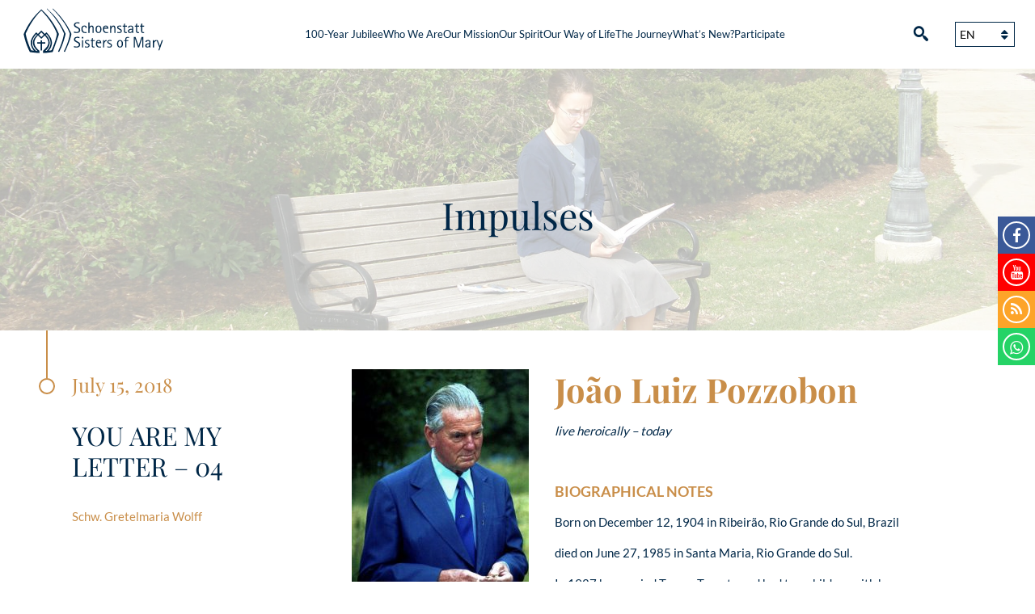

--- FILE ---
content_type: text/html; charset=UTF-8
request_url: https://www.s-ms.org/es/2018/07/15/ustedes-son-mi-carta-04/
body_size: 25231
content:
<!DOCTYPE html>
<html lang="es-ES" >
<head>
	<meta charset="UTF-8">
	<meta name="viewport" content="width=device-width,initial-scale=1" />
	<link rel="shortcut icon" href="https://www.s-ms.org/wp-content/themes/sms-theme/favicon.ico" />
	<meta name='robots' content='index, follow, max-image-preview:large, max-snippet:-1, max-video-preview:-1' />
	<style>img:is([sizes="auto" i], [sizes^="auto," i]) { contain-intrinsic-size: 3000px 1500px }</style>
	
	<!-- This site is optimized with the Yoast SEO plugin v26.4 - https://yoast.com/wordpress/plugins/seo/ -->
	<title>USTEDES SON MI CARTA - 04 - Schönstätter Marienschwestern</title>
	<link rel="canonical" href="https://www.s-ms.org/es/2018/07/15/ustedes-son-mi-carta-04/" />
	<meta property="og:locale" content="es_ES" />
	<meta property="og:type" content="article" />
	<meta property="og:title" content="USTEDES SON MI CARTA - 04 - Schönstätter Marienschwestern" />
	<meta property="og:description" content="João Luiz Pozzobon Vivir heroicamente hoy &nbsp; Datos biográficos Nacido el 12 de diciembre de 1904 en Ribeirão, Rio Grande do Sul, Brasil, fallecido el 27 de junio de 1985 [&hellip;]" />
	<meta property="og:url" content="https://www.s-ms.org/es/2018/07/15/ustedes-son-mi-carta-04/" />
	<meta property="og:site_name" content="Schönstätter Marienschwestern" />
	<meta property="article:publisher" content="https://www.facebook.com/Sch%c3%b6nst%c3%a4tter-Marienschwestern-515738658760888/" />
	<meta property="article:published_time" content="2018-07-14T23:00:51+00:00" />
	<meta property="article:modified_time" content="2018-07-15T09:17:32+00:00" />
	<meta property="og:image" content="https://www.s-ms.org/wp-content/uploads/2018/07/Web-Pozzobon-mit-Rosenkranz.jpg" />
	<meta property="og:image:width" content="1748" />
	<meta property="og:image:height" content="2400" />
	<meta property="og:image:type" content="image/jpeg" />
	<meta name="author" content="Sr. Gretelmaria" />
	<meta name="twitter:card" content="summary_large_image" />
	<meta name="twitter:label1" content="Escrito por" />
	<meta name="twitter:data1" content="Sr. Gretelmaria" />
	<meta name="twitter:label2" content="Tiempo de lectura" />
	<meta name="twitter:data2" content="6 minutos" />
	<script type="application/ld+json" class="yoast-schema-graph">{"@context":"https://schema.org","@graph":[{"@type":"Article","@id":"https://www.s-ms.org/es/2018/07/15/ustedes-son-mi-carta-04/#article","isPartOf":{"@id":"https://www.s-ms.org/es/2018/07/15/ustedes-son-mi-carta-04/"},"author":{"name":"Sr. Gretelmaria","@id":"https://www.s-ms.org/es/#/schema/person/9ed9433038fcc21c89aaf77bb7c5caf0"},"headline":"USTEDES SON MI CARTA &#8211; 04","datePublished":"2018-07-14T23:00:51+00:00","dateModified":"2018-07-15T09:17:32+00:00","mainEntityOfPage":{"@id":"https://www.s-ms.org/es/2018/07/15/ustedes-son-mi-carta-04/"},"wordCount":1237,"publisher":{"@id":"https://www.s-ms.org/es/#organization"},"image":{"@id":"https://www.s-ms.org/es/2018/07/15/ustedes-son-mi-carta-04/#primaryimage"},"thumbnailUrl":"https://www.s-ms.org/wp-content/uploads/2018/07/Web-Pozzobon-mit-Rosenkranz.jpg","articleSection":["Impulsos"],"inLanguage":"es"},{"@type":"WebPage","@id":"https://www.s-ms.org/es/2018/07/15/ustedes-son-mi-carta-04/","url":"https://www.s-ms.org/es/2018/07/15/ustedes-son-mi-carta-04/","name":"USTEDES SON MI CARTA - 04 - Schönstätter Marienschwestern","isPartOf":{"@id":"https://www.s-ms.org/es/#website"},"primaryImageOfPage":{"@id":"https://www.s-ms.org/es/2018/07/15/ustedes-son-mi-carta-04/#primaryimage"},"image":{"@id":"https://www.s-ms.org/es/2018/07/15/ustedes-son-mi-carta-04/#primaryimage"},"thumbnailUrl":"https://www.s-ms.org/wp-content/uploads/2018/07/Web-Pozzobon-mit-Rosenkranz.jpg","datePublished":"2018-07-14T23:00:51+00:00","dateModified":"2018-07-15T09:17:32+00:00","breadcrumb":{"@id":"https://www.s-ms.org/es/2018/07/15/ustedes-son-mi-carta-04/#breadcrumb"},"inLanguage":"es","potentialAction":[{"@type":"ReadAction","target":["https://www.s-ms.org/es/2018/07/15/ustedes-son-mi-carta-04/"]}]},{"@type":"ImageObject","inLanguage":"es","@id":"https://www.s-ms.org/es/2018/07/15/ustedes-son-mi-carta-04/#primaryimage","url":"https://www.s-ms.org/wp-content/uploads/2018/07/Web-Pozzobon-mit-Rosenkranz.jpg","contentUrl":"https://www.s-ms.org/wp-content/uploads/2018/07/Web-Pozzobon-mit-Rosenkranz.jpg","width":1748,"height":2400},{"@type":"BreadcrumbList","@id":"https://www.s-ms.org/es/2018/07/15/ustedes-son-mi-carta-04/#breadcrumb","itemListElement":[{"@type":"ListItem","position":1,"name":"Startseite","item":"https://www.s-ms.org/es/"},{"@type":"ListItem","position":2,"name":"Actualidad","item":"https://www.s-ms.org/es/actualidad/"},{"@type":"ListItem","position":3,"name":"USTEDES SON MI CARTA &#8211; 04"}]},{"@type":"WebSite","@id":"https://www.s-ms.org/es/#website","url":"https://www.s-ms.org/es/","name":"Schönstätter Marienschwestern","description":"Das Leben und Wirken der Schönstätter Marienschwestern","publisher":{"@id":"https://www.s-ms.org/es/#organization"},"potentialAction":[{"@type":"SearchAction","target":{"@type":"EntryPoint","urlTemplate":"https://www.s-ms.org/es/?s={search_term_string}"},"query-input":{"@type":"PropertyValueSpecification","valueRequired":true,"valueName":"search_term_string"}}],"inLanguage":"es"},{"@type":"Organization","@id":"https://www.s-ms.org/es/#organization","name":"Schönstätter Marienschwestern","url":"https://www.s-ms.org/es/","logo":{"@type":"ImageObject","inLanguage":"es","@id":"https://www.s-ms.org/es/#/schema/logo/image/","url":"https://www.s-ms.org/wp-content/uploads/2019/02/logo.png","contentUrl":"https://www.s-ms.org/wp-content/uploads/2019/02/logo.png","width":707,"height":203,"caption":"Schönstätter Marienschwestern"},"image":{"@id":"https://www.s-ms.org/es/#/schema/logo/image/"},"sameAs":["https://www.facebook.com/Schönstätter-Marienschwestern-515738658760888/","https://www.youtube.com/channel/UCv131he9mXa5KsjLjqexEhg"]},{"@type":"Person","@id":"https://www.s-ms.org/es/#/schema/person/9ed9433038fcc21c89aaf77bb7c5caf0","name":"Sr. Gretelmaria","url":"https://www.s-ms.org/es/author/sr-gretelmaria/"}]}</script>
	<!-- / Yoast SEO plugin. -->


<link rel='dns-prefetch' href='//www.instagram.com' />
<script type="text/javascript">
/* <![CDATA[ */
window._wpemojiSettings = {"baseUrl":"https:\/\/s.w.org\/images\/core\/emoji\/16.0.1\/72x72\/","ext":".png","svgUrl":"https:\/\/s.w.org\/images\/core\/emoji\/16.0.1\/svg\/","svgExt":".svg","source":{"concatemoji":"https:\/\/www.s-ms.org\/wp-includes\/js\/wp-emoji-release.min.js?ver=6.8.3"}};
/*! This file is auto-generated */
!function(s,n){var o,i,e;function c(e){try{var t={supportTests:e,timestamp:(new Date).valueOf()};sessionStorage.setItem(o,JSON.stringify(t))}catch(e){}}function p(e,t,n){e.clearRect(0,0,e.canvas.width,e.canvas.height),e.fillText(t,0,0);var t=new Uint32Array(e.getImageData(0,0,e.canvas.width,e.canvas.height).data),a=(e.clearRect(0,0,e.canvas.width,e.canvas.height),e.fillText(n,0,0),new Uint32Array(e.getImageData(0,0,e.canvas.width,e.canvas.height).data));return t.every(function(e,t){return e===a[t]})}function u(e,t){e.clearRect(0,0,e.canvas.width,e.canvas.height),e.fillText(t,0,0);for(var n=e.getImageData(16,16,1,1),a=0;a<n.data.length;a++)if(0!==n.data[a])return!1;return!0}function f(e,t,n,a){switch(t){case"flag":return n(e,"\ud83c\udff3\ufe0f\u200d\u26a7\ufe0f","\ud83c\udff3\ufe0f\u200b\u26a7\ufe0f")?!1:!n(e,"\ud83c\udde8\ud83c\uddf6","\ud83c\udde8\u200b\ud83c\uddf6")&&!n(e,"\ud83c\udff4\udb40\udc67\udb40\udc62\udb40\udc65\udb40\udc6e\udb40\udc67\udb40\udc7f","\ud83c\udff4\u200b\udb40\udc67\u200b\udb40\udc62\u200b\udb40\udc65\u200b\udb40\udc6e\u200b\udb40\udc67\u200b\udb40\udc7f");case"emoji":return!a(e,"\ud83e\udedf")}return!1}function g(e,t,n,a){var r="undefined"!=typeof WorkerGlobalScope&&self instanceof WorkerGlobalScope?new OffscreenCanvas(300,150):s.createElement("canvas"),o=r.getContext("2d",{willReadFrequently:!0}),i=(o.textBaseline="top",o.font="600 32px Arial",{});return e.forEach(function(e){i[e]=t(o,e,n,a)}),i}function t(e){var t=s.createElement("script");t.src=e,t.defer=!0,s.head.appendChild(t)}"undefined"!=typeof Promise&&(o="wpEmojiSettingsSupports",i=["flag","emoji"],n.supports={everything:!0,everythingExceptFlag:!0},e=new Promise(function(e){s.addEventListener("DOMContentLoaded",e,{once:!0})}),new Promise(function(t){var n=function(){try{var e=JSON.parse(sessionStorage.getItem(o));if("object"==typeof e&&"number"==typeof e.timestamp&&(new Date).valueOf()<e.timestamp+604800&&"object"==typeof e.supportTests)return e.supportTests}catch(e){}return null}();if(!n){if("undefined"!=typeof Worker&&"undefined"!=typeof OffscreenCanvas&&"undefined"!=typeof URL&&URL.createObjectURL&&"undefined"!=typeof Blob)try{var e="postMessage("+g.toString()+"("+[JSON.stringify(i),f.toString(),p.toString(),u.toString()].join(",")+"));",a=new Blob([e],{type:"text/javascript"}),r=new Worker(URL.createObjectURL(a),{name:"wpTestEmojiSupports"});return void(r.onmessage=function(e){c(n=e.data),r.terminate(),t(n)})}catch(e){}c(n=g(i,f,p,u))}t(n)}).then(function(e){for(var t in e)n.supports[t]=e[t],n.supports.everything=n.supports.everything&&n.supports[t],"flag"!==t&&(n.supports.everythingExceptFlag=n.supports.everythingExceptFlag&&n.supports[t]);n.supports.everythingExceptFlag=n.supports.everythingExceptFlag&&!n.supports.flag,n.DOMReady=!1,n.readyCallback=function(){n.DOMReady=!0}}).then(function(){return e}).then(function(){var e;n.supports.everything||(n.readyCallback(),(e=n.source||{}).concatemoji?t(e.concatemoji):e.wpemoji&&e.twemoji&&(t(e.twemoji),t(e.wpemoji)))}))}((window,document),window._wpemojiSettings);
/* ]]> */
</script>
<link rel='stylesheet' id='cf7ic_style-css' href='https://www.s-ms.org/wp-content/plugins/contact-form-7-image-captcha/css/cf7ic-style.css?ver=3.3.7' type='text/css' media='all' />
<link rel='stylesheet' id='sbi_styles-css' href='https://www.s-ms.org/wp-content/plugins/instagram-feed/css/sbi-styles.min.css?ver=6.10.0' type='text/css' media='all' />
<style id='wp-emoji-styles-inline-css' type='text/css'>

	img.wp-smiley, img.emoji {
		display: inline !important;
		border: none !important;
		box-shadow: none !important;
		height: 1em !important;
		width: 1em !important;
		margin: 0 0.07em !important;
		vertical-align: -0.1em !important;
		background: none !important;
		padding: 0 !important;
	}
</style>
<link rel='stylesheet' id='contact-form-7-css' href='https://www.s-ms.org/wp-content/plugins/contact-form-7/includes/css/styles.css?ver=6.1.3' type='text/css' media='all' />
<link rel='stylesheet' id='cmplz-general-css' href='https://www.s-ms.org/wp-content/plugins/complianz-gdpr/assets/css/cookieblocker.min.css?ver=1762252886' type='text/css' media='all' />
<link rel='stylesheet' id='Stylesheet-css' href='https://www.s-ms.org/wp-content/themes/sms-theme/style.css?ver=6.8.3' type='text/css' media='all' />
<link rel='stylesheet' id='fancybox-css' href='https://www.s-ms.org/wp-content/plugins/easy-fancybox/fancybox/1.5.4/jquery.fancybox.min.css?ver=6.8.3' type='text/css' media='screen' />
<style id='generateblocks-inline-css' type='text/css'>
:root{--gb-container-width:1100px;}.gb-container .wp-block-image img{vertical-align:middle;}.gb-grid-wrapper .wp-block-image{margin-bottom:0;}.gb-highlight{background:none;}.gb-shape{line-height:0;}
</style>
<link rel='stylesheet' id='__EPYT__style-css' href='https://www.s-ms.org/wp-content/plugins/youtube-embed-plus/styles/ytprefs.min.css?ver=14.2.3' type='text/css' media='all' />
<style id='__EPYT__style-inline-css' type='text/css'>

                .epyt-gallery-thumb {
                        width: 25%;
                }
                
</style>
<script type="text/javascript" src="https://www.s-ms.org/wp-includes/js/jquery/jquery.min.js?ver=3.7.1" id="jquery-core-js"></script>
<script type="text/javascript" src="https://www.s-ms.org/wp-includes/js/jquery/jquery-migrate.min.js?ver=3.4.1" id="jquery-migrate-js"></script>
<script type="text/javascript" src="https://www.s-ms.org/wp-content/themes/sms-theme/js/frontend.js" id="frontend-js"></script>
<script type="text/javascript" id="wpml-browser-redirect-js-extra">
/* <![CDATA[ */
var wpml_browser_redirect_params = {"pageLanguage":"es","languageUrls":{"de_de":"https:\/\/www.s-ms.org\/2018\/07\/15\/ihr-seid-mein-brief-04\/","de":"https:\/\/www.s-ms.org\/2018\/07\/15\/ihr-seid-mein-brief-04\/","en_us":"https:\/\/www.s-ms.org\/en\/2018\/07\/15\/you-are-my-letter-04\/","en":"https:\/\/www.s-ms.org\/en\/2018\/07\/15\/you-are-my-letter-04\/","us":"https:\/\/www.s-ms.org\/en\/2018\/07\/15\/you-are-my-letter-04\/","es_es":"https:\/\/www.s-ms.org\/es\/2018\/07\/15\/ustedes-son-mi-carta-04\/","es":"https:\/\/www.s-ms.org\/es\/2018\/07\/15\/ustedes-son-mi-carta-04\/","pl_pl":"https:\/\/www.s-ms.org\/pl\/2018\/07\/15\/wy-jestescie-moim-listem-04\/","pl":"https:\/\/www.s-ms.org\/pl\/2018\/07\/15\/wy-jestescie-moim-listem-04\/"},"cookie":{"name":"_icl_visitor_lang_js","domain":"www.s-ms.org","path":"\/","expiration":24}};
/* ]]> */
</script>
<script type="text/javascript" src="https://www.s-ms.org/wp-content/plugins/sitepress-multilingual-cms/dist/js/browser-redirect/app.js?ver=485900" id="wpml-browser-redirect-js"></script>
<script data-service="youtube" data-category="marketing" type="text/plain" id="__ytprefs__-js-extra">
/* <![CDATA[ */
var _EPYT_ = {"ajaxurl":"https:\/\/www.s-ms.org\/wp-admin\/admin-ajax.php","security":"292d8daee1","gallery_scrolloffset":"20","eppathtoscripts":"https:\/\/www.s-ms.org\/wp-content\/plugins\/youtube-embed-plus\/scripts\/","eppath":"https:\/\/www.s-ms.org\/wp-content\/plugins\/youtube-embed-plus\/","epresponsiveselector":"[\"iframe.__youtube_prefs_widget__\"]","epdovol":"1","version":"14.2.3","evselector":"iframe.__youtube_prefs__[src], iframe[src*=\"youtube.com\/embed\/\"], iframe[src*=\"youtube-nocookie.com\/embed\/\"]","ajax_compat":"","maxres_facade":"eager","ytapi_load":"never","pause_others":"","stopMobileBuffer":"1","facade_mode":"","not_live_on_channel":""};
/* ]]> */
</script>
<script type="text/javascript" src="https://www.s-ms.org/wp-content/plugins/youtube-embed-plus/scripts/ytprefs.min.js?ver=14.2.3" id="__ytprefs__-js"></script>
<script type="text/javascript" src="https://www.s-ms.org/wp-content/plugins/youtube-embed-plus/scripts/jquery.cookie.min.js?ver=14.2.3" id="__jquery_cookie__-js"></script>
<link rel="https://api.w.org/" href="https://www.s-ms.org/es/wp-json/" /><link rel="alternate" title="JSON" type="application/json" href="https://www.s-ms.org/es/wp-json/wp/v2/posts/7988" /><link rel="EditURI" type="application/rsd+xml" title="RSD" href="https://www.s-ms.org/xmlrpc.php?rsd" />
<meta name="generator" content="WordPress 6.8.3" />
<link rel='shortlink' href='https://www.s-ms.org/es/?p=7988' />
<link rel="alternate" title="oEmbed (JSON)" type="application/json+oembed" href="https://www.s-ms.org/es/wp-json/oembed/1.0/embed?url=https%3A%2F%2Fwww.s-ms.org%2Fes%2F2018%2F07%2F15%2Fustedes-son-mi-carta-04%2F" />
<link rel="alternate" title="oEmbed (XML)" type="text/xml+oembed" href="https://www.s-ms.org/es/wp-json/oembed/1.0/embed?url=https%3A%2F%2Fwww.s-ms.org%2Fes%2F2018%2F07%2F15%2Fustedes-son-mi-carta-04%2F&#038;format=xml" />

		<!-- GA Google Analytics @ https://m0n.co/ga -->
		<script type="text/plain" data-service="google-analytics" data-category="statistics">
			(function(i,s,o,g,r,a,m){i['GoogleAnalyticsObject']=r;i[r]=i[r]||function(){
			(i[r].q=i[r].q||[]).push(arguments)},i[r].l=1*new Date();a=s.createElement(o),
			m=s.getElementsByTagName(o)[0];a.async=1;a.src=g;m.parentNode.insertBefore(a,m)
			})(window,document,'script','https://www.google-analytics.com/analytics.js','ga');
			ga('create', 'UA-111474309-1', 'auto');
			ga('set', 'forceSSL', true);
			ga('send', 'pageview');
		</script>

	<meta name="generator" content="WPML ver:4.8.5 stt:1,3,27,41,43,2;" />
<meta name="et-api-version" content="v1"><meta name="et-api-origin" content="https://www.s-ms.org/es/"><link rel="https://theeventscalendar.com/" href="https://www.s-ms.org/es/wp-json/tribe/tickets/v1/" /><meta name="tec-api-version" content="v1"><meta name="tec-api-origin" content="https://www.s-ms.org/es/"><link rel="alternate" href="https://www.s-ms.org/es/wp-json/tribe/events/v1/" />			<style>.cmplz-hidden {
					display: none !important;
				}</style><!-- Analytics by WP Statistics - https://wp-statistics.com -->
<style type="text/css">.recentcomments a{display:inline !important;padding:0 !important;margin:0 !important;}</style><link rel="icon" href="https://www.s-ms.org/wp-content/uploads/2020/06/cropped-Alemúo_Vertical_beschnitten-32x32.jpg" sizes="32x32" />
<link rel="icon" href="https://www.s-ms.org/wp-content/uploads/2020/06/cropped-Alemúo_Vertical_beschnitten-192x192.jpg" sizes="192x192" />
<link rel="apple-touch-icon" href="https://www.s-ms.org/wp-content/uploads/2020/06/cropped-Alemúo_Vertical_beschnitten-180x180.jpg" />
<meta name="msapplication-TileImage" content="https://www.s-ms.org/wp-content/uploads/2020/06/cropped-Alemúo_Vertical_beschnitten-270x270.jpg" />
</head>



<body data-cmplz=1 class="wp-singular post-template-default single single-post postid-7988 single-format-standard wp-theme-sms-theme tribe-no-js tec-no-tickets-on-recurring tec-no-rsvp-on-recurring metaslider-plugin es tribe-theme-sms-theme" >


		
<div id="body-container" class="clearfix">


	
		
	<header id="main-header">
	
		<div class="wrapper-1340">
		<!--<div class="wrapper-1340 clearfix">-->
		

		
			<a href="https://www.s-ms.org/es/" class="logo">
				<svg version="1.1" id="logo" class="logo" xmlns="http://www.w3.org/2000/svg" xmlns:xlink="http://www.w3.org/1999/xlink" x="0px" y="0px"
	 viewBox="243 103 784.1 214.5" style="enable-background:new 243 103 784.1 214.5;" xml:space="preserve">
<style type="text/css">
	.st0{fill:none;}
	.st1{fill:#002747;}
	.st2{enable-background:new    ;}
</style>
<line class="st0" x1="538.5" y1="173.6" x2="538.5" y2="173.6"/>
<path class="st1" d="M890.3,148.8h-8.2"/>
<g class="st2">
	<path class="st1" d="M485.5,167.6h5.6v21.5h20.5v-21.5h5.6v49.5h-5.6v-23.4h-20.5v23.4h-5.6V167.6z"/>
	<path class="st1" d="M551.2,216.9c-2.1,0.6-4.7,1-7.8,1c-10.6,0-16.7-6.4-16.7-19c0-10.2,4.2-16.7,13.4-16.7c8,0,11.9,5.5,11.9,13
		v1.7h-19.7v2c0,5.2,2.3,15,12.1,15c3.8,0,5.2-0.6,6.7-0.9V216.9z M546.4,192.7c0-2.3-1.6-6.5-6.5-6.5c-5.1,0-6.7,4.2-7.2,6.5H546.4
		z"/>
	<path class="st1" d="M560.9,183h4.9v6.6h0.1c1-2.3,3.6-7.4,11.4-7.4v5.2c-7.8,0-11.6,6.4-11.6,15.6v14.1h-4.9V183z"/>
	<path class="st1" d="M583.5,183h4.9v7.9h0.1c0.8-2.8,2.7-8.7,9.5-8.7c5.7,0,8.3,3.3,8.6,7.8h0.1c0.9-2.6,3.6-7.8,9.7-7.8
		c5.8,0,8.8,4.9,8.8,10.6v24.4h-4.9v-19c0-6,0-11.1-5-11.1c-5.7,0-8.5,9.9-8.5,16v14.1h-4.9v-19c0-5.9,0-11.1-5-11.1
		c-5.7,0-8.5,9.8-8.5,16v14.1h-4.9V183z"/>
	<path class="st1" d="M653.8,212.6h-0.1c-0.9,1.7-4.2,5.3-10.5,5.3c-5.6,0-9.2-3.4-9.2-9.5c0-8,10.3-10.6,16.3-10.6
		c1.2,0,2.2,0,3.4-0.2c0-1.7,0-5.4-0.2-6.5c-0.8-3.8-3.7-4.7-6.2-4.7c-5.5,0-6.6,2.8-7,5.5h-5.5c0.1-4.3,2.9-9.5,12.3-9.5
		c10.6,0,11.5,6.7,11.5,11v24h-4.7V212.6z M650.8,201.6c-3.6,0-11.2,1.4-11.2,7.3c0,3.2,2.3,5,4.8,5c3.1,0,6.5-2,8-5.3
		c0.9-2,1.3-2.8,1.3-6.9H650.8z"/>
	<path class="st1" d="M670,183h4.9v7.9h0.1c0.9-2.8,3.1-8.7,10.7-8.7c5.8,0,8.8,4.9,8.8,10.6v24.4h-4.9v-19c0-5.9,0-11.1-5-11.1
		c-6.5,0-9.7,9.8-9.7,16v14.1H670V183z"/>
	<path class="st1" d="M723,212.6h-0.1c-0.9,1.7-4.2,5.3-10.5,5.3c-5.6,0-9.2-3.4-9.2-9.5c0-8,10.3-10.6,16.3-10.6
		c1.2,0,2.2,0,3.4-0.2c0-1.7,0-5.4-0.2-6.5c-0.8-3.8-3.7-4.7-6.2-4.7c-5.5,0-6.6,2.8-7,5.5h-5.5c0.1-4.3,2.9-9.5,12.3-9.5
		c10.6,0,11.5,6.7,11.5,11v24H723V212.6z M719.9,201.6c-3.6,0-11.2,1.4-11.2,7.3c0,3.2,2.3,5,4.8,5c3.1,0,6.5-2,8-5.3
		c0.9-2,1.3-2.8,1.3-6.9H719.9z"/>
	<path class="st1" d="M750.1,197.8c3.6,1.9,8,3.9,8,9.8c0,6.8-4.7,10.3-12.7,10.3c-4.5,0-8-1-9.3-1.4V212c0.9,0.3,5,1.8,8.8,1.8
		c4.7,0,8.3-1.6,8.3-5.5c0-3.5-4.2-5-6.2-6.2l-3.1-1.7c-3.2-1.8-7.8-3.7-7.8-9.3c0-5.5,4.1-9,11.7-9c3.7,0,6.5,0.8,8,1.1v4.5
		c-1.1-0.4-4.5-1.6-8-1.6c-4.2,0-6.9,2-6.9,4.5c0,2.8,3.4,3.9,6.2,5.4L750.1,197.8z"/>
	<path class="st1" d="M802.5,211.3h-0.1c-0.7,2.4-3.4,6.6-8.9,6.6c-8.3,0-11.7-6.7-11.7-17.6c0-9.2,3.2-18.2,11.6-18.2
		c6,0,8.1,3.9,9,6.4h0.1v-21h4.9v49.5h-4.9V211.3z M794.5,213.8c5.6,0,8-7.8,8-13.6c0-7.6-2.7-13.9-7.9-13.9c-5.8,0-7.3,7.8-7.3,15
		C787.4,205.7,788,213.8,794.5,213.8z"/>
	<path class="st1" d="M841,216.9c-2.1,0.6-4.7,1-7.8,1c-10.6,0-16.7-6.4-16.7-19c0-10.2,4.2-16.7,13.4-16.7c8,0,11.9,5.5,11.9,13
		v1.7h-19.7v2c0,5.2,2.3,15,12.1,15c3.8,0,5.2-0.6,6.7-0.9V216.9z M836.2,192.7c0-2.3-1.6-6.5-6.5-6.5c-5.1,0-6.7,4.2-7.2,6.5H836.2
		z"/>
	<path class="st1" d="M869.6,167.6h8.4l14.1,42.1h0.1l14.1-42.1h8.3v49.5h-5v-43.6h-0.1l-14.6,43.6h-5.5l-14.6-43.6h-0.1v43.6h-5
		V167.6z"/>
	<path class="st1" d="M943.5,212.6h-0.1c-0.9,1.7-4.2,5.3-10.5,5.3c-5.6,0-9.2-3.4-9.2-9.5c0-8,10.3-10.6,16.3-10.6
		c1.2,0,2.2,0,3.4-0.2c0-1.7,0-5.4-0.2-6.5c-0.8-3.8-3.7-4.7-6.2-4.7c-5.5,0-6.6,2.8-7,5.5h-5.5c0.1-4.3,2.9-9.5,12.3-9.5
		c10.6,0,11.5,6.7,11.5,11v24h-4.7V212.6z M940.5,201.6c-3.6,0-11.2,1.4-11.2,7.3c0,3.2,2.3,5,4.8,5c3.1,0,6.5-2,8-5.3
		c0.9-2,1.3-2.8,1.3-6.9H940.5z"/>
	<path class="st1" d="M959.7,183h4.9v6.6h0.1c1-2.3,3.6-7.4,11.4-7.4v5.2c-7.8,0-11.6,6.4-11.6,15.6v14.1h-4.9V183z"/>
	<path class="st1" d="M982.8,183h4.9v34.2h-4.9V183z M985.9,167.4h6.3l-4.8,9.6h-4.5L985.9,167.4z"/>
	<path class="st1" d="M1016.7,212.6h-0.1c-0.9,1.7-4.2,5.3-10.5,5.3c-5.6,0-9.2-3.4-9.2-9.5c0-8,10.3-10.6,16.3-10.6
		c1.2,0,2.2,0,3.4-0.2c0-1.7,0-5.4-0.2-6.5c-0.8-3.8-3.7-4.7-6.2-4.7c-5.5,0-6.6,2.8-7,5.5h-5.5c0.1-4.3,2.9-9.5,12.3-9.5
		c10.6,0,11.5,6.7,11.5,11v24h-4.7V212.6z M1013.7,201.6c-3.6,0-11.2,1.4-11.2,7.3c0,3.2,2.3,5,4.8,5c3.1,0,6.5-2,8-5.3
		c0.9-2,1.3-2.8,1.3-6.9H1013.7z"/>
</g>
<g class="st2">
	<path class="st1" d="M503.4,280.2h-0.1c-0.7,2.4-3.4,6.6-8.9,6.6c-8.3,0-11.7-6.8-11.7-17.6c0-9.2,3.2-18.2,11.6-18.2
		c6,0,8.1,4,9,6.4h0.1v-21h4.9v49.6h-4.9V280.2z M495.4,282.8c5.6,0,8-7.8,8-13.7c0-7.6-2.7-13.9-7.9-13.9c-5.8,0-7.3,7.8-7.3,15
		C488.3,274.6,488.9,282.8,495.4,282.8z"/>
	<path class="st1" d="M541.9,285.9c-2.1,0.6-4.7,1-7.8,1c-10.6,0-16.7-6.4-16.7-19c0-10.2,4.2-16.7,13.4-16.7c8,0,11.9,5.5,11.9,13
		v1.7H523v2c0,5.2,2.3,15,12.1,15c3.8,0,5.2-0.6,6.8-0.9V285.9z M537.1,261.6c0-2.3-1.6-6.5-6.5-6.5c-5.1,0-6.8,4.2-7.2,6.5H537.1z"
		/>
	<path class="st1" d="M586.3,259.3c5,2.8,10.5,5.8,10.5,13.7c0,10.3-8.2,13.9-17.5,13.9c-5.3,0-10.1-1.2-11.4-1.5v-5.7
		c1.1,0.4,6,2.6,12.1,2.6c6.1,0,10.7-3,10.7-8.5c0-5.6-4.2-7.7-8.3-10l-4.4-2.4c-4.6-2.6-10.7-5.3-10.7-12.9c0-8.6,6.8-12.7,16-12.7
		c4.7,0,8.6,0.9,10.3,1.3v5.5c-1.2-0.5-5.5-2.2-10.8-2.2c-5.7,0-9.3,2.9-9.3,7.5c0,4.4,4.4,6.7,8.3,8.8L586.3,259.3z"/>
	<path class="st1" d="M627.1,285.9c-2.2,0.6-4,0.9-7.1,0.9c-10.9,0-17.6-6.3-17.6-18.7c0-10.3,4.1-17.1,13.9-17.1
		c9.1,0,11.7,5.7,11.7,11.2h-5.8c0-3.7-1.5-7.1-6.1-7.1c-6.2,0-8.1,6.8-8.1,11.9c0,6.5,2.2,15.7,13.6,15.7c1.2,0,3.7-0.1,5.5-0.7
		V285.9z"/>
	<path class="st1" d="M635.4,236.5h4.9v23.3h0.1c0.9-2.8,3.1-8.7,10.7-8.7c5.8,0,8.8,4.9,8.8,10.6v24.4H655v-19c0-5.9,0-11.1-5-11.1
		c-6.5,0-9.7,9.8-9.7,16v14.1h-4.9V236.5z"/>
	<path class="st1" d="M668.9,269c0-10,3.9-18,13.9-18c10.1,0,14.1,8,14.1,18s-4,17.8-14.1,17.8C672.8,286.9,668.9,279,668.9,269z
		 M682.9,282.8c5.6,0,8.5-5.2,8.5-13.8c0-8.5-2.9-13.8-8.5-13.8c-5.5,0-8.3,5.2-8.3,13.8C674.5,277.6,677.3,282.8,682.9,282.8z"/>
	<path class="st1" d="M728.1,285.9c-2.1,0.6-4.7,1-7.8,1c-10.6,0-16.7-6.4-16.7-19c0-10.2,4.2-16.7,13.4-16.7c8,0,11.9,5.5,11.9,13
		v1.7h-19.7v2c0,5.2,2.3,15,12.1,15c3.8,0,5.2-0.6,6.8-0.9V285.9z M723.3,261.6c0-2.3-1.6-6.5-6.5-6.5c-5.1,0-6.8,4.2-7.2,6.5H723.3
		z"/>
	<path class="st1" d="M737.8,251.9h4.9v7.9h0.1c0.9-2.8,3.1-8.7,10.7-8.7c5.8,0,8.8,4.9,8.8,10.6v24.4h-4.9v-19c0-5.9,0-11.1-5-11.1
		c-6.5,0-9.7,9.8-9.7,16v14.1h-4.9V251.9z"/>
	<path class="st1" d="M784.7,266.7c3.6,1.9,8,3.9,8,9.8c0,6.8-4.7,10.3-12.7,10.3c-4.5,0-8-1-9.3-1.4V281c0.9,0.3,5,1.8,8.8,1.8
		c4.7,0,8.3-1.6,8.3-5.5c0-3.5-4.2-5-6.2-6.2l-3.1-1.7c-3.2-1.8-7.8-3.7-7.8-9.3c0-5.5,4.1-9.1,11.7-9.1c3.7,0,6.5,0.8,8,1.2v4.5
		c-1.2-0.4-4.5-1.6-8-1.6c-4.2,0-6.9,2-6.9,4.5c0,2.8,3.4,4,6.2,5.4L784.7,266.7z"/>
	<path class="st1" d="M816.5,286.5c-1.4,0.2-2.9,0.4-4.3,0.4c-6.9,0-9.5-2.7-9.5-8.8V256h-5.6v-4.1h5.6v-8l4.9-3.1v11.1h9.2v4.1
		h-9.2V277c0,2.2,0.6,5.7,5.6,5.7c1.6,0,2.2-0.3,3.3-0.6V286.5z"/>
	<path class="st1" d="M841.4,281.5h-0.1c-0.9,1.7-4.2,5.3-10.5,5.3c-5.6,0-9.2-3.4-9.2-9.6c0-8,10.3-10.6,16.3-10.6
		c1.2,0,2.2,0,3.4-0.2c0-1.7,0-5.4-0.2-6.5c-0.8-3.8-3.7-4.7-6.3-4.7c-5.5,0-6.6,2.8-7,5.5h-5.5c0.1-4.3,2.9-9.6,12.3-9.6
		c10.6,0,11.5,6.7,11.5,11v24h-4.7V281.5z M838.4,270.5c-3.6,0-11.2,1.4-11.2,7.3c0,3.2,2.3,5,4.8,5c3.1,0,6.5-2,8-5.3
		c0.9-2,1.3-2.8,1.3-6.9H838.4z"/>
	<path class="st1" d="M873.7,286.5c-1.4,0.2-2.9,0.4-4.3,0.4c-6.9,0-9.5-2.7-9.5-8.8V256h-5.6v-4.1h5.6v-8l4.9-3.1v11.1h9.2v4.1
		h-9.2V277c0,2.2,0.6,5.7,5.6,5.7c1.6,0,2.2-0.3,3.3-0.6V286.5z"/>
	<path class="st1" d="M897.6,286.5c-1.4,0.2-2.9,0.4-4.3,0.4c-6.9,0-9.5-2.7-9.5-8.8V256h-5.6v-4.1h5.6v-8l4.9-3.1v11.1h9.2v4.1
		h-9.2V277c0,2.2,0.6,5.7,5.6,5.7c1.6,0,2.2-0.3,3.3-0.6V286.5z"/>
</g>
<g id="Ebene_3">
	<g id="Ebene_4">
	</g>
	<g>
		<g>
			<path class="st1" d="M476.3,152.8"/>
		</g>
		<path class="st1" d="M421.6,288.9c-0.1,0.4-3.5,7.6-4.9,10.8c-1.8,4.1-3.8,8.1-5.9,12c-0.1,0.1-0.2,0.2-0.2,0.3
			c-0.3,0.2-0.5,0.2-0.7-0.2c-0.8-0.5-1.7-1-2.6-1.5c-0.5,0.1-0.7-0.2-0.9-0.5c-0.5-0.2-0.5-0.5-0.3-1.1c0.9-1.8,1.7-3.7,2.6-5.5
			c0.8-1.6,1.4-3.2,2.2-4.7c1.1-2.4,2.1-4.8,3.1-7.3c1.1-2.6,2.2-5.2,3.2-7.8c0.8-2.1,1.7-4.2,2.4-6.3c1.8-4.7,3.4-9.4,4.9-14.2
			c1.9-6.1,3.8-12.1,5.3-18.4c0.8-3.2,1.7-6.6,2.4-9.8c0.6-2.8,1.1-5.6,1.8-8.3c0.5-2-0.2-3.4-0.8-5c-0.9-2-1.7-4-2.6-6
			c-1.3-2.7-2.6-5.4-3.9-8.2c-1.5-3.2-3.1-6.3-4.7-9.3c-2-3.9-4.2-7.8-6.5-11.7c-2.4-4.1-4.8-8.2-7.4-12.3
			c-3.9-6.3-8.1-12.4-12.4-18.4c-3.5-4.8-7.2-9.6-10.9-14.3c-3-3.7-6-7.4-9.1-10.9c-2.6-2.9-5.1-5.8-7.8-8.7
			c-1.9-2.1-3.8-4.1-5.8-6.2c-2.8-3-5.8-5.9-8.7-8.7c-0.6-0.6-0.9-1.1-0.8-2c0.1-0.6,0-1.1-0.1-1.7c32.5,32.2,48.9,44.4,83.4,109.4
			c0.8,1.7,4.3,8.8,4.4,9.2c0.3,0.8,0.6,1.6,1,2.3c0.5,0.8,0.4,1.5,0.2,2.2C441,227.9,434.6,258.3,421.6,288.9z"/>
		<path class="st1" d="M380,106c0-0.7,0-1.4,0-2.1c0-0.2-0.1-0.5,0.2-0.5c1.1,1,3.2,2.9,3.2,2.9c0.3,0.1,18.7,18.8,18.8,18.9
			c1.8,2,9.6,10.8,10.8,11.9c0.5,0.1,9.1,11.1,10.8,13.3c2.1,2.8,10.7,14.2,12,16.2c2.3,3.4,12.8,19.1,12.8,19.4
			c0.7,1.3,2.7,4.1,2.7,4.6c0.9,1.7,1.9,3.3,2.8,5c1.4,2.6,10.3,19.6,10.4,19.7c0.5,1.1,3.3,7.1,3.9,8.6c0.2,0.3,0.3,0.6,0.4,0.9
			c0.2,0.4-0.7,21.6-30.7,86.6c-0.3,0.6-0.6,0.4-1,0.2c-0.5,0.1-0.7-0.2-0.9-0.5c-0.9-0.5-1.8-1.1-2.8-1.6c-0.4-0.2-0.4-0.4-0.2-0.7
			c3.8-6,25-51.1,28.3-84.3c0.2-0.8-0.4-1.4-0.6-2c-7.2-18.6-19.2-41.1-30.7-56.5c-29.1-40.1-46.9-56.6-49.3-59.1
			C380.6,106.7,380.3,106.3,380,106z"/>
		<path class="st1" d="M345.6,271.9c-5,0-10.1,0-15.1,0c-0.8,0-0.9,0.2-0.9,0.9c0,10.3,0,20.6,0,31c0,0.8-0.2,1.2-1.1,1.1
			c-1.7-0.1-3.4,0-5,0c-0.3-0.3-0.2-0.6-0.2-0.9c0-10.3,0-20.6,0-31c0-0.3,0.1-0.7-0.1-1c-4.8,0-9.7,0-14.5-0.1
			c-1.4,0-1.4,0-1.4-1.4c0-1.6,0-3.2,0-4.7c0.3-0.2,0.7-0.1,1-0.1c4.7,0,9.3,0,14,0c1.1,0,1.1,0,1.1-1c0-2.3,0-4.6,0-6.9
			c0-0.7,0.2-1,0.9-0.9c1.6,0.1,3.1,0,4.7,0c0.2,0,0.5-0.2,0.8,0.2c0,2.9-0.1,5.7,0.1,8.6c0.3,0.2,0.7,0.1,1,0.1c4.7,0,9.4,0,14.1,0
			c0.8,0,1,0.2,1,1C345.6,268.4,345.8,270.2,345.6,271.9z"/>
		<path class="st1" d="M350.3,316.8"/>
		<path class="st1" d="M409.7,225.5c-0.9-2-1.7-4.1-2.6-6c-4.4-10-9.3-19.7-14.8-29.3c-4.7-8.4-9.9-16.4-15.3-24.3
			c-4.7-6.8-9.6-13.3-14.8-19.8c-4.6-5.7-9.3-11.2-14.2-16.6c-3.5-3.8-6.9-7.5-10.5-11.1c-3.3-3.4-6.8-6.7-10.2-10
			c-0.1-0.1-0.2-0.2-0.3-0.3c-0.4-0.3-0.6-0.4-1.1,0c-1.7,1.7-3.4,3.3-5,5c-4.4,4.2-8.7,8.6-12.8,13c-2,2.2-4.1,4.4-6,6.6
			c-2.6,2.9-5,5.7-7.5,8.7c-2.9,3.5-5.7,7-8.4,10.6c-5.3,7-10.3,14.2-15.1,21.5c-1.6,2.4-3.2,4.8-4.7,7.3c-1.2,1.9-2.3,3.8-3.4,5.7
			c-1.1,2-2.3,4-3.5,6c-0.8,1.5-1.7,3-2.5,4.5c-1.1,2-2,4-3.1,5.9c-1.7,3-3,6.3-4.6,9.3c-0.6,1.2-1.2,2.5-1.7,3.7
			c-0.6,1.4-1.4,2.9-2,4.3c-0.8,1.9-1.5,3.8-2.4,5.7c-0.2,0.5-0.2,0.8-0.2,1.2c1.1,4.7,2,9.5,3.1,14.2c1.9,7.9,4.1,15.8,6.6,23.6
			c1.6,5,3.4,10.1,5.2,15.1c1.5,4,3,7.9,4.7,11.8c1.7,4,3.4,7.9,5.3,11.8c1.4,2.9,2.7,5.6,4.1,8.5c0.1,0.2,0.1,0.5,0.4,0.5
			c10.2,2.3,44.7,5,44.9,5c0.6,0,0.7-0.4,0.7-0.9c0-3,0-5.9,0-9c0-0.2,0.1-0.5-0.1-0.6c-34.9-27.9-27.1-54-8.7-71.9
			c0,0,2.3-1.8,2.1-1.7c0.5,0.5,15.1,14.9,15.6,15.4c0,0,14.8-14.5,15.7-15.2l0.5,0.4c1.4,1.1,2.4,2.6,3.5,3.8
			c1.7,2,3.5,3.9,4.9,6.2c1.6,1.9,5.5,8.7,5.8,9.3c4.2,11.1,4.7,20.9-3.5,32.9c-1.1,1.7-4.4,5.3-4.6,5.6c-1.2,1.4-4.2,4.4-4.4,4.7
			c-1.7,1.8-6,5.9-6.3,6.4c-1,1-3.5,3.5-3.7,3.8c-0.1,0.2-0.2,0.2-0.2,0.4c-0.1,2.9,0,5.8-0.1,8.7c0,1.4,0,1.4,1.4,1.3
			c0.1,0,0.2,0,0.2-0.1c14.4-0.8,16.5-1,16.7-1h-0.3c16.6-2,17.6-2.2,19.8-2.5c2.7-0.5,5.4-0.9,8.2-1.4c0.5-0.1,27.9-76.9,29.5-84.7
			C410.2,227.1,410.2,226.3,409.7,225.5z M308.5,307.8c-0.9,0-4.5-0.7-7.5-1.1c-41.9-40.2,1.7-79.9,1.7-79.9l3.5,2.9
			C297.8,239.2,265.9,267.6,308.5,307.8z M326.7,240.6L315,229.8l11.4-11.7l11.7,11.6L326.7,240.6z M352,307
			c-2.1,0.2-5.6,0.4-6.8,0.4c46.2-41,1.9-77.5,1.9-77.5l3.5-3.3C350.6,226.6,394,265.6,352,307z M375.2,303.7
			c-1.7,0.9-13.2,2.1-13.2,2.1c36.4-45.6-4.5-79.2-11.1-88c-0.7,0.2-8,7.6-8,7.6l-16-16.3l-16.5,16.3l-8.1-7.3
			c0,0-21.5,20.3-25.7,42.3c-3.6,22.2,10.4,40.6,14.6,45.3c-1.3,0.2-12-1.5-12.7-1.9c-2.6-3.6-20.8-46.2-26.2-79.5
			c33.8-76.6,74.2-110.8,74.2-110.8S377.8,163,400.4,224C401.2,226.4,395.3,259,375.2,303.7z"/>
	</g>
</g>
</svg>			</a>
	
	<nav id="main-desktop" class="menu-hauptmenue-spanisch-container"><li id="menu-item-65010" class="menu-item menu-item-type-post_type menu-item-object-page menu-item-65010"><a href="https://www.s-ms.org/es/jubileo-de-100-anos/">Jubileo de 100 años</a></li>
<li id="menu-item-1251" class="menu-item menu-item-type-post_type menu-item-object-page menu-item-has-children menu-item-1251"><a href="https://www.s-ms.org/es/quienes-somos/">Quiénes somos</a>
<ul class="sub-menu">
	<li id="menu-item-63432" class="menu-item menu-item-type-post_type menu-item-object-page menu-item-63432"><a href="https://www.s-ms.org/es/quienes-somos/que-es-schoenstatt-y-como-surgio/">¿Qué es Schoenstatt? ¿Y cómo surgió?</a></li>
	<li id="menu-item-63433" class="menu-item menu-item-type-post_type menu-item-object-page menu-item-63433"><a href="https://www.s-ms.org/es/quienes-somos/el-fundador-padre-jose-kentenich/">El Fundador: Padre José Kentenich</a></li>
	<li id="menu-item-63434" class="menu-item menu-item-type-post_type menu-item-object-page menu-item-63434"><a href="https://www.s-ms.org/es/quienes-somos/hermana-m-emilie-engel/">Hermana M. Emilie Engel</a></li>
	<li id="menu-item-63435" class="menu-item menu-item-type-post_type menu-item-object-page menu-item-63435"><a href="https://www.s-ms.org/es/quienes-somos/nuestra-historia-en-fechas/">Nuestra historia en fechas</a></li>
</ul>
</li>
<li id="menu-item-1252" class="menu-item menu-item-type-post_type menu-item-object-page menu-item-1252"><a href="https://www.s-ms.org/es/nuestra-mision/">Nuestra misión</a></li>
<li id="menu-item-1253" class="menu-item menu-item-type-post_type menu-item-object-page menu-item-1253"><a href="https://www.s-ms.org/es/las-fuentes-de-nuestra-vida/">Las fuentes de nuestra vida</a></li>
<li id="menu-item-1254" class="menu-item menu-item-type-post_type menu-item-object-page menu-item-has-children menu-item-1254"><a href="https://www.s-ms.org/es/rasgos-de-nuestra-vida/">Rasgos de nuestra vida</a>
<ul class="sub-menu">
	<li id="menu-item-63436" class="menu-item menu-item-type-post_type menu-item-object-page menu-item-63436"><a href="https://www.s-ms.org/es/rasgos-de-nuestra-vida/hermanas-de-adoracion/">Hermanas de la Adoración</a></li>
</ul>
</li>
<li id="menu-item-1255" class="menu-item menu-item-type-post_type menu-item-object-page menu-item-has-children menu-item-1255"><a href="https://www.s-ms.org/es/nuestro-camino/">Nuestro camino</a>
<ul class="sub-menu">
	<li id="menu-item-63437" class="menu-item menu-item-type-post_type menu-item-object-page menu-item-63437"><a href="https://www.s-ms.org/es/nuestro-camino/vocacion/">Vocación</a></li>
	<li id="menu-item-63438" class="menu-item menu-item-type-post_type menu-item-object-page menu-item-63438"><a href="https://www.s-ms.org/es/nuestro-camino/testimonios-vocacionales/">Testimonios vocacionales</a></li>
	<li id="menu-item-63439" class="menu-item menu-item-type-post_type menu-item-object-page menu-item-63439"><a href="https://www.s-ms.org/es/nuestro-camino/el-camino-en-nuestra-comunidad/">El camino en nuestra comunidad</a></li>
</ul>
</li>
<li id="menu-item-1256" class="menu-item menu-item-type-post_type menu-item-object-page current_page_parent menu-item-1256"><a href="https://www.s-ms.org/es/actualidad/">Actualidad</a></li>
<li id="menu-item-1257" class="menu-item menu-item-type-post_type menu-item-object-page menu-item-has-children menu-item-1257"><a href="https://www.s-ms.org/es/participar/">Participar</a>
<ul class="sub-menu">
	<li id="menu-item-63440" class="menu-item menu-item-type-post_type menu-item-object-page menu-item-63440"><a href="https://www.s-ms.org/es/participar/schoenstatt-mision/">SCHÖNSTATT MISIÓN</a></li>
	<li id="menu-item-63441" class="menu-item menu-item-type-post_type menu-item-object-page menu-item-63441"><a href="https://www.s-ms.org/es/participar/schoenstaetter-gebetsgemeinschaft/">Círculo de Adoración de Schoenstatt</a></li>
</ul>
</li>
</nav>
	
	
		<div class="controls"><!-- Custom: container for search and language switcher -->
		
			<div class="searchbox" data-lang="es">
				<form role="search" method="get" class="search-form" action="https://www.s-ms.org/es/">
				<label>
					<span class="screen-reader-text">Buscar:</span>
					<input type="search" class="search-field" placeholder="Buscar &hellip;" value="" name="s" />
				</label>
				<input type="submit" class="search-submit" value="Buscar" />
			</form>			</div>

			<div id="lang-select">
				
				
				<select id="language_select" name="language_select" onchange="window.location.href=this.value">

					<option value="https://www.s-ms.org/2018/07/15/ihr-seid-mein-brief-04/">DE</option><option value="https://www.s-ms.org/en/2018/07/15/you-are-my-letter-04/">EN</option><option value="https://www.s-ms.org/es/2018/07/15/ustedes-son-mi-carta-04/" selected="selected">ES</option><option value="https://www.s-ms.org/pl/2018/07/15/wy-jestescie-moim-listem-04/">PL</option><option value="https://www.s-ms.org/pt-br/" disabled="disabled">PT-BR</option><option value="https://www.s-ms.org/it/" disabled="disabled">IT</option>
				</select>
			</div>

			<div class="nav-button-wrapper">
				<div class="nav-button">
					<span class="line"></span>
					<span class="line"></span>
					<span class="line"></span>
				</div>
			</div>
			
		</div><!-- Custom: close container for search and language switcher -->

</div>
		
	
	</header>

	<div class="nav-button-wrapper invisible">
		<div class="nav-button">
			<span class="line"></span>
			<span class="line"></span>
			<span class="line"></span>
		</div>
	</div>

	<div id="nav-wrapper">
		<div class="wrapper-1340 clearfix">
			<nav id="main" class="menu-hauptmenue-spanisch-container"><li class="menu-item menu-item-type-post_type menu-item-object-page menu-item-65010"><a href="https://www.s-ms.org/es/jubileo-de-100-anos/">Jubileo de 100 años</a></li>
<li class="menu-item menu-item-type-post_type menu-item-object-page menu-item-has-children menu-item-1251"><a href="https://www.s-ms.org/es/quienes-somos/">Quiénes somos</a>
<ul class="sub-menu">
	<li class="menu-item menu-item-type-post_type menu-item-object-page menu-item-63432"><a href="https://www.s-ms.org/es/quienes-somos/que-es-schoenstatt-y-como-surgio/">¿Qué es Schoenstatt? ¿Y cómo surgió?</a></li>
	<li class="menu-item menu-item-type-post_type menu-item-object-page menu-item-63433"><a href="https://www.s-ms.org/es/quienes-somos/el-fundador-padre-jose-kentenich/">El Fundador: Padre José Kentenich</a></li>
	<li class="menu-item menu-item-type-post_type menu-item-object-page menu-item-63434"><a href="https://www.s-ms.org/es/quienes-somos/hermana-m-emilie-engel/">Hermana M. Emilie Engel</a></li>
	<li class="menu-item menu-item-type-post_type menu-item-object-page menu-item-63435"><a href="https://www.s-ms.org/es/quienes-somos/nuestra-historia-en-fechas/">Nuestra historia en fechas</a></li>
</ul>
</li>
<li class="menu-item menu-item-type-post_type menu-item-object-page menu-item-1252"><a href="https://www.s-ms.org/es/nuestra-mision/">Nuestra misión</a></li>
<li class="menu-item menu-item-type-post_type menu-item-object-page menu-item-1253"><a href="https://www.s-ms.org/es/las-fuentes-de-nuestra-vida/">Las fuentes de nuestra vida</a></li>
<li class="menu-item menu-item-type-post_type menu-item-object-page menu-item-has-children menu-item-1254"><a href="https://www.s-ms.org/es/rasgos-de-nuestra-vida/">Rasgos de nuestra vida</a>
<ul class="sub-menu">
	<li class="menu-item menu-item-type-post_type menu-item-object-page menu-item-63436"><a href="https://www.s-ms.org/es/rasgos-de-nuestra-vida/hermanas-de-adoracion/">Hermanas de la Adoración</a></li>
</ul>
</li>
<li class="menu-item menu-item-type-post_type menu-item-object-page menu-item-has-children menu-item-1255"><a href="https://www.s-ms.org/es/nuestro-camino/">Nuestro camino</a>
<ul class="sub-menu">
	<li class="menu-item menu-item-type-post_type menu-item-object-page menu-item-63437"><a href="https://www.s-ms.org/es/nuestro-camino/vocacion/">Vocación</a></li>
	<li class="menu-item menu-item-type-post_type menu-item-object-page menu-item-63438"><a href="https://www.s-ms.org/es/nuestro-camino/testimonios-vocacionales/">Testimonios vocacionales</a></li>
	<li class="menu-item menu-item-type-post_type menu-item-object-page menu-item-63439"><a href="https://www.s-ms.org/es/nuestro-camino/el-camino-en-nuestra-comunidad/">El camino en nuestra comunidad</a></li>
</ul>
</li>
<li class="menu-item menu-item-type-post_type menu-item-object-page current_page_parent menu-item-1256"><a href="https://www.s-ms.org/es/actualidad/">Actualidad</a></li>
<li class="menu-item menu-item-type-post_type menu-item-object-page menu-item-has-children menu-item-1257"><a href="https://www.s-ms.org/es/participar/">Participar</a>
<ul class="sub-menu">
	<li class="menu-item menu-item-type-post_type menu-item-object-page menu-item-63440"><a href="https://www.s-ms.org/es/participar/schoenstatt-mision/">SCHÖNSTATT MISIÓN</a></li>
	<li class="menu-item menu-item-type-post_type menu-item-object-page menu-item-63441"><a href="https://www.s-ms.org/es/participar/schoenstaetter-gebetsgemeinschaft/">Círculo de Adoración de Schoenstatt</a></li>
</ul>
</li>
</nav>		</div>
	</div>
	
	<div class="fixed-social-media">
		<nav id="social">
		<a href="https://linktr.ee/Hermanasdemariadeschoenstatt" class="instagram" target="_blank"></a><a href="https://www.facebook.com/hermanasdemariaoficial" class="facebook" target="_blank"></a><a href="https://www.youtube.com/channel/UCv131he9mXa5KsjLjqexEhg" class="youtube" target="_blank"></a><a href="http://s-ms.test/feed/" class="rss" target="_blank"></a><a href="https://api.whatsapp.com/send?phone=5511999671137" class="whatsapp" target="_blank"></a>		</nav>
	</div>

<div id="main-container">

  
  <header id="page-header"
    style="background-image: url('https://www.s-ms.org/wp-content/uploads/2017/11/impulse-2400x790.jpg')">

    <h2>Impulsos</h2>

  </header>

  <div class="wrapper-1340">

    <div class="page" id="page-ustedes-son-mi-carta-04">
      <div class="wrapper-1300">

                
        <div class="header">

          
          <p class="date">15.07.2018</p>

          <h2>USTEDES SON MI CARTA &#8211; 04</h2>

          
          <p class="subtitle">Schw. Gretelmaria Wolff</p>

          <div class="share">
                        <a class="mailshare"
              href="mailto:?subject=&amp;body=https://www.s-ms.org/es/2018/07/15/ustedes-son-mi-carta-04/"></a>
            <a class="printer" href="javascript: window.print();"></a>
            <div class="shariff shariff-align-flex-start shariff-widget-align-flex-start"><ul class="shariff-buttons theme-round orientation-horizontal buttonsize-medium"><li class="shariff-button facebook shariff-nocustomcolor" style="background-color:#4273c8"><a href="https://www.facebook.com/sharer/sharer.php?u=https%3A%2F%2Fwww.s-ms.org%2Fes%2F2018%2F07%2F15%2Fustedes-son-mi-carta-04%2F" title="Compartir en Facebook" aria-label="Compartir en Facebook" role="button" rel="nofollow" class="shariff-link" style="; background-color:#3b5998; color:#fff" target="_blank"><span class="shariff-icon" style=""><svg width="32px" height="20px" xmlns="http://www.w3.org/2000/svg" viewBox="0 0 18 32"><path fill="#3b5998" d="M17.1 0.2v4.7h-2.8q-1.5 0-2.1 0.6t-0.5 1.9v3.4h5.2l-0.7 5.3h-4.5v13.6h-5.5v-13.6h-4.5v-5.3h4.5v-3.9q0-3.3 1.9-5.2t5-1.8q2.6 0 4.1 0.2z"/></svg></span></a></li><li class="shariff-button whatsapp shariff-nocustomcolor" style="background-color:#5cbe4a"><a href="https://api.whatsapp.com/send?text=https%3A%2F%2Fwww.s-ms.org%2Fes%2F2018%2F07%2F15%2Fustedes-son-mi-carta-04%2F%20USTEDES%20SON%20MI%20CARTA%20%E2%80%93%2004" title="Compartir en Whatsapp" aria-label="Compartir en Whatsapp" role="button" rel="noopener nofollow" class="shariff-link" style="; background-color:#34af23; color:#fff" target="_blank"><span class="shariff-icon" style=""><svg width="32px" height="20px" xmlns="http://www.w3.org/2000/svg" viewBox="0 0 32 32"><path fill="#34af23" d="M17.6 17.4q0.2 0 1.7 0.8t1.6 0.9q0 0.1 0 0.3 0 0.6-0.3 1.4-0.3 0.7-1.3 1.2t-1.8 0.5q-1 0-3.4-1.1-1.7-0.8-3-2.1t-2.6-3.3q-1.3-1.9-1.3-3.5v-0.1q0.1-1.6 1.3-2.8 0.4-0.4 0.9-0.4 0.1 0 0.3 0t0.3 0q0.3 0 0.5 0.1t0.3 0.5q0.1 0.4 0.6 1.6t0.4 1.3q0 0.4-0.6 1t-0.6 0.8q0 0.1 0.1 0.3 0.6 1.3 1.8 2.4 1 0.9 2.7 1.8 0.2 0.1 0.4 0.1 0.3 0 1-0.9t0.9-0.9zM14 26.9q2.3 0 4.3-0.9t3.6-2.4 2.4-3.6 0.9-4.3-0.9-4.3-2.4-3.6-3.6-2.4-4.3-0.9-4.3 0.9-3.6 2.4-2.4 3.6-0.9 4.3q0 3.6 2.1 6.6l-1.4 4.2 4.3-1.4q2.8 1.9 6.2 1.9zM14 2.2q2.7 0 5.2 1.1t4.3 2.9 2.9 4.3 1.1 5.2-1.1 5.2-2.9 4.3-4.3 2.9-5.2 1.1q-3.5 0-6.5-1.7l-7.4 2.4 2.4-7.2q-1.9-3.2-1.9-6.9 0-2.7 1.1-5.2t2.9-4.3 4.3-2.9 5.2-1.1z"/></svg></span></a></li><li class="shariff-button twitter shariff-nocustomcolor" style="background-color:#595959"><a href="https://twitter.com/share?url=https%3A%2F%2Fwww.s-ms.org%2Fes%2F2018%2F07%2F15%2Fustedes-son-mi-carta-04%2F&text=USTEDES%20SON%20MI%20CARTA%20%E2%80%93%2004" title="Compartir en X" aria-label="Compartir en X" role="button" rel="noopener nofollow" class="shariff-link" style="; background-color:#000; color:#fff" target="_blank"><span class="shariff-icon" style=""><svg width="32px" height="20px" xmlns="http://www.w3.org/2000/svg" viewBox="0 0 24 24"><path fill="#000" d="M14.258 10.152L23.176 0h-2.113l-7.747 8.813L7.133 0H0l9.352 13.328L0 23.973h2.113l8.176-9.309 6.531 9.309h7.133zm-2.895 3.293l-.949-1.328L2.875 1.56h3.246l6.086 8.523.945 1.328 7.91 11.078h-3.246zm0 0"/></svg></span></a></li></ul></div>          </div>

        </div>

        <div class="content">

          <h1><strong><a href="https://www.s-ms.org/wp-content/uploads/2018/07/Web-Pozzobon-mit-Rosenkranz.jpg"><img fetchpriority="high" decoding="async" class="alignleft size-medium wp-image-7955" src="https://www.s-ms.org/wp-content/uploads/2018/07/Web-Pozzobon-mit-Rosenkranz-219x300.jpg" alt="" width="219" height="300" srcset="https://www.s-ms.org/wp-content/uploads/2018/07/Web-Pozzobon-mit-Rosenkranz-219x300.jpg 219w, https://www.s-ms.org/wp-content/uploads/2018/07/Web-Pozzobon-mit-Rosenkranz-768x1054.jpg 768w, https://www.s-ms.org/wp-content/uploads/2018/07/Web-Pozzobon-mit-Rosenkranz-746x1024.jpg 746w, https://www.s-ms.org/wp-content/uploads/2018/07/Web-Pozzobon-mit-Rosenkranz.jpg 1748w" sizes="(max-width: 219px) 100vw, 219px" /></a>João Luiz Pozzobon</strong></h1>
<p><em>Vivir heroicamente hoy</em></p>
<p>&nbsp;</p>
<h3><strong>Datos biográficos</strong></h3>
<p>Nacido el 12 de diciembre de 1904 en Ribeirão, Rio Grande do Sul, Brasil,</p>
<p>fallecido el 27 de junio de 1985 en Santa Maria, Rio Grande do Sul.</p>
<p>En 1927 se casó con Tereza Turcato y tuvo dos hijos con ella. Luego de la muerte temprana de su esposa<br />
contrajo matrimonio en 1932 con Vitoria Filipetto, con quien tuvo otros cinco hijos.</p>
<p>Él fue esposo y padre, agricultor y comerciante.</p>
<p>El 30 de diciembre de 1972 Don João Pozzobon fue ordenado diácono.</p>
<p>Su proceso de beatificación fue iniciado el</p>
<p>12 de diciembre de 1994 en Santa Maria, concluyendo allí el</p>
<p>22 de julio de 2008 el proceso diocesano.</p>
<h3><strong>Camino espiritual</strong></h3>
<p>Siendo ya siempre religioso, abierto socialmente y apostólico, João Pozzobon fue invitado por su párroco, el padre palotino Celestino Trevisan, a partir de 1945, a participar de ejercicios espirituales y días de retiro en Santa Maria. Don João atestigua claramente: <em>“Yo no conocía Schoenstatt, ni siquiera sabía que existía este Movimiento cuando comenzaron esas conferencias y cursos de ejercicios &#8230; Un punto vital para mí era entender realmente la misión del fundador. La comprendí no solamente con la cabeza, sino también con el corazón.“</em></p>
<p>Quedó fascinado con el testimonio de vida de los primeros en Schoenstatt: <em>“Los que también me impresionaron fueron los discípulos, José Engling y sus compañeros: su heroismo, todo su amor hacia la Madre y Reina hasta la entrega de la propia vida. &#8230; Esto quedó grabado en mi corazón desde aquella prédica sobre la generación fundadora. &#8230; Entonces intenté seguir su camino.“</em></p>
<p>Descubrió su llamado personal en 1950, cuando le pidieron acompañar la peregrinación de la imagen de María de Schoenstatt. Tanto le impresionó la actuación evidente de la Madre de Dios en las familias, que João Pozzobon se decidió a continuar con este proyecto. Para eso pidió y obtuvo la bendición expresa del fundador de Schoenstatt.</p>
<div class="hide"><div class="wrapper clearfix">
<p>En 1952, después de sopesar con prudencia sus circunstancias y sus obligaciones como padre de familia, tuvo claridad acerca de que <em>“esta era una misión que me había sido encomendada” </em>y, en el santuario, se puso enteramente a disposición de la Santísima Virgen mediante una consagración: <em>“Como pequeño instrumento me pongo a disposición &#8230; Ella me debía guiar hacia donde Ella quisiera, y yo iría a donde me enviara.” </em></p>
<p>Ella lo envió. El recorrió más de 140.000 km a pie en treinta y cinco años para Ella y con Ella: fue a las familias, hospitales, escuelas, cárceles. Consideró su consagración como diácono como una posibilidad de contactar también sacramentalmente a las personas con Cristo y su Madre.</p>
<p>Por iniciativa suya surgió la Campaña de la Virgen Peregrina de Schoenstatt, la cual se extendió rápidamente a nivel internacional recién después de la muerte de Don João. Hoy hay más de 200.000 imágenes de la Virgen Peregrina de Schoenstatt en 92 países en los cinco continentes. Millones de personas reciben mensualmente la visita de la Virgen Peregrina en sus casas, contactándose así con el lugar de gracias de Schoenstatt y la bendición del santuario.</p>
</div><div class="openButton"></div></div>
<h3><strong>Su relación con el Padre José Kentenich</strong></h3>
<p>Con ocasión de la colocación de la piedra fundamental del Santuario en Santa Maria, Brasil, y de la bendición del mismo, entre 1947/1948 João Luiz Pozzobon tuvo su primer encuentro con el fundador de Schoenstatt. La impresión que le causó el fundador y su obra le hizo crecer en la convicción: <em>“</em>Lo <em>considero un instrumento santo, enviado por María, y todo lo que él pide es </em>para mí <em>un deseo de María.”</em> Conservó esta vivencia durante toda su vida: <em>“Tuve un encuentro personal con el Padre Kentenich, ha sido un día que quedará grabado para siempre en mi memoria.” </em></p>
<p>João Pozzobon se comprendió a sí mismo como un <em>“alumnito”</em> del fundador, quería aprender de él así como lo hicieron los jóvenes del tiempo de fundación. Ante cada iniciativa de desarrollo de su apostolado se preguntaba por la intención y la conformidad con el espíritu del fundador; si no estaba seguro de esto, abandonaba la iniciativa.</p>
<p>La bendición del fundador fue siempre decisiva para João Luiz Pozzobon, y la recibió por primera vez en 1951 y desde entonces se la pidió constantemente:<em> “El Rosario con las familias avanza, se pueden ver muchos frutos. Padre, le pido que me dé su bendición sacerdotal para que yo pueda perseverar hasta el fin de mi vida. Le pido la misma bendición para mis compañeros, para que juntos podamos realizar lo que María desea de nosotros &#8230; Le pido nuevamente su bendición para comprender mejor esta nueva gran tarea. Un verdadero hijo del Movimiento de Schoenstatt. Nos cum prole pia.“ </em><em>(1953).</em></p>
<a href="https://www.s-ms.org/wp-content/uploads/2018/07/Web-PozzbeiPH.jpg"><img decoding="async" class="aligncenter wp-image-7960" src="https://www.s-ms.org/wp-content/uploads/2018/07/Web-PozzbeiPH-300x200.jpg" alt="" width="400" height="267" srcset="https://www.s-ms.org/wp-content/uploads/2018/07/Web-PozzbeiPH-300x200.jpg 300w, https://www.s-ms.org/wp-content/uploads/2018/07/Web-PozzbeiPH-768x512.jpg 768w, https://www.s-ms.org/wp-content/uploads/2018/07/Web-PozzbeiPH-1024x683.jpg 1024w" sizes="(max-width: 400px) 100vw, 400px" /></a>
<p>En el primer encuentro entre el Padre José Kentenich y João Pozzobon, una Hermana ofició de intérprete. Don João de sí mismo pero sin nombrarse: <em>“Conozco una persona que se pone su mejor ropa cuando va a rezar el Rosario porque le causa mucha alegría rezarlo.” </em>El Padre Kentenich se volvió hacia la Hermana y le dijo: <em>“Esto no se lo traduzca, pero le digo que este hombre va a ser santo.”</em> Y añadió: <em>“Con la oración del Rosario, un hombre convirtió a toda una ciudad.”</em></p>
<p>Con esta convicción y vinculado en la gracia con el Padre Kentenich, Don João no se dejó confundir por las graves dificultades que pretendían obstaculizar la actividad de Schoenstatt – y de él mismo – en Santa Maria durante los años del exilio del fundador. Por el contrario, le escribió: <em>“Procuro estar con Ud. siempre espiritualmente, porque su carga es muy pesada. &#8230; </em>Padre<em>, </em><em>si le agrada al Padre Eterno, yo ofrezco mi vida por la edificación de la obra de la Madre y Reina de Schoenstatt. Como Simón de Cirene, le ayudo a Ud. a llevar la carga que le fue encomendada.” </em></p>
<div class="hide"><div class="wrapper clearfix">
<p>Él le informaba anualmente al Padre Kentenich sobre sus actividades, sobre sus éxitos y derrotas en el apostolado, pero también sobre su empeño y lucha personal, sobre su crecimiento interior con la ayuda del horario espiritual y su diario espiritual.</p>
<p>El Padre Kentenich y Don João Pozzobon fueron aliados en la misión. El Padre Kentenich valoraba la acción de  João Pozzobon, interesándose por el desarrollo de la Campaña. Se informaba siempre sobre los progresos de la misma y procuró que se comprendiera esta posibilidad nueva de pastoral.</p>
<p>Después del Concilio, en 1968, un grupo de sacerdotes conversó acerca de la fecundidad de la Campaña de la Virgen Peregrina de Schoenstatt, y entonces les dijo el Padre Kentenich: <em>“¿Se dan cuenta de cómo se realizan en el actuar del señor Pozzobon las palabras de Vicente Pallotti: ‘Ella es la gran Misionera, Ella obrará milagros’?” </em>y añadió la observación: <em>“Nuestros sacerdotes </em>– <em>la generación joven </em>– <em>buscan una pastoral nueva y moderna </em>– <em>aquí la tienen.”</em></p>
<h6>Quelle: Margareta Wolff, Ihre Herzen haben Feuer gefangen, Schönstatt 2008, ISBN 978-3-00-026075-9</h6>
</div><div class="openButton"></div></div>
<h3><a href="https://www.s-ms.org/es/2018/04/14/ustedes-son-mi-carta/" target="_blank" rel="noopener">Ustedes son mi carta &#8211; Impulsos para el Año del Padre Kentenich</a></h3>

          <p class="parentlink">

            
            <a href="https://www.s-ms.org/es/category/impulsos-es/">Volver a              Impulsos</a>

                      </p>

        </div>

                
      </div>
    </div>

  </div>

</div>

	<footer id="page-footer">

		<a class="scrolltop"></a>

		<div class="wrapper-1340">

			<nav id="footer" class="menu-footer-spanisch-container"><li id="menu-item-1267" class="menu-item menu-item-type-post_type menu-item-object-page menu-item-1267"><a href="https://www.s-ms.org/es/contacto/">Contacto</a></li>
<li id="menu-item-1268" class="menu-item menu-item-type-post_type menu-item-object-page menu-item-1268"><a href="https://www.s-ms.org/es/links/">Links</a></li>
<li id="menu-item-1269" class="menu-item menu-item-type-post_type menu-item-object-page menu-item-1269"><a href="https://www.s-ms.org/es/videos/">Vídeos</a></li>
<li id="menu-item-1273" class="menu-item menu-item-type-post_type menu-item-object-page menu-item-1273"><a href="https://www.s-ms.org/es/legales/">Legales</a></li>
<li id="menu-item-11997" class="menu-item menu-item-type-post_type menu-item-object-page menu-item-privacy-policy menu-item-11997"><a rel="privacy-policy" href="https://www.s-ms.org/es/datenschutz/">política de privacidad</a></li>
</nav>
			<div>

				
				<nav id="social">
          					<a href="https://www.facebook.com/Hermanas-de-Mar%C3%ADa-de-Schoenstatt-133681247231678/" class="facebook" target="_blank"></a>
					<a href="https://www.youtube.com/channel/UClDxmxB_VIpBC1unR-vyMYw" class="youtube" target="_blank"></a>
          <a href="https://www.s-ms.org/es/feed/" class="rss" target="_blank"></a>
					<a href="https://api.whatsapp.com/send?phone=491727329123" class="whatsapp" target="_blank"></a>
				</nav>
                                <div style="max-width: 185px;">
  				<svg version="1.1" id="logo" class="logo" xmlns="http://www.w3.org/2000/svg" xmlns:xlink="http://www.w3.org/1999/xlink" x="0px" y="0px"
	 viewBox="243 103 784.1 214.5" style="enable-background:new 243 103 784.1 214.5;" xml:space="preserve">
<style type="text/css">
	.st0{fill:none;}
	.st1{fill:#002747;}
	.st2{enable-background:new    ;}
</style>
<line class="st0" x1="538.5" y1="173.6" x2="538.5" y2="173.6"/>
<path class="st1" d="M890.3,148.8h-8.2"/>
<g class="st2">
	<path class="st1" d="M485.5,167.6h5.6v21.5h20.5v-21.5h5.6v49.5h-5.6v-23.4h-20.5v23.4h-5.6V167.6z"/>
	<path class="st1" d="M551.2,216.9c-2.1,0.6-4.7,1-7.8,1c-10.6,0-16.7-6.4-16.7-19c0-10.2,4.2-16.7,13.4-16.7c8,0,11.9,5.5,11.9,13
		v1.7h-19.7v2c0,5.2,2.3,15,12.1,15c3.8,0,5.2-0.6,6.7-0.9V216.9z M546.4,192.7c0-2.3-1.6-6.5-6.5-6.5c-5.1,0-6.7,4.2-7.2,6.5H546.4
		z"/>
	<path class="st1" d="M560.9,183h4.9v6.6h0.1c1-2.3,3.6-7.4,11.4-7.4v5.2c-7.8,0-11.6,6.4-11.6,15.6v14.1h-4.9V183z"/>
	<path class="st1" d="M583.5,183h4.9v7.9h0.1c0.8-2.8,2.7-8.7,9.5-8.7c5.7,0,8.3,3.3,8.6,7.8h0.1c0.9-2.6,3.6-7.8,9.7-7.8
		c5.8,0,8.8,4.9,8.8,10.6v24.4h-4.9v-19c0-6,0-11.1-5-11.1c-5.7,0-8.5,9.9-8.5,16v14.1h-4.9v-19c0-5.9,0-11.1-5-11.1
		c-5.7,0-8.5,9.8-8.5,16v14.1h-4.9V183z"/>
	<path class="st1" d="M653.8,212.6h-0.1c-0.9,1.7-4.2,5.3-10.5,5.3c-5.6,0-9.2-3.4-9.2-9.5c0-8,10.3-10.6,16.3-10.6
		c1.2,0,2.2,0,3.4-0.2c0-1.7,0-5.4-0.2-6.5c-0.8-3.8-3.7-4.7-6.2-4.7c-5.5,0-6.6,2.8-7,5.5h-5.5c0.1-4.3,2.9-9.5,12.3-9.5
		c10.6,0,11.5,6.7,11.5,11v24h-4.7V212.6z M650.8,201.6c-3.6,0-11.2,1.4-11.2,7.3c0,3.2,2.3,5,4.8,5c3.1,0,6.5-2,8-5.3
		c0.9-2,1.3-2.8,1.3-6.9H650.8z"/>
	<path class="st1" d="M670,183h4.9v7.9h0.1c0.9-2.8,3.1-8.7,10.7-8.7c5.8,0,8.8,4.9,8.8,10.6v24.4h-4.9v-19c0-5.9,0-11.1-5-11.1
		c-6.5,0-9.7,9.8-9.7,16v14.1H670V183z"/>
	<path class="st1" d="M723,212.6h-0.1c-0.9,1.7-4.2,5.3-10.5,5.3c-5.6,0-9.2-3.4-9.2-9.5c0-8,10.3-10.6,16.3-10.6
		c1.2,0,2.2,0,3.4-0.2c0-1.7,0-5.4-0.2-6.5c-0.8-3.8-3.7-4.7-6.2-4.7c-5.5,0-6.6,2.8-7,5.5h-5.5c0.1-4.3,2.9-9.5,12.3-9.5
		c10.6,0,11.5,6.7,11.5,11v24H723V212.6z M719.9,201.6c-3.6,0-11.2,1.4-11.2,7.3c0,3.2,2.3,5,4.8,5c3.1,0,6.5-2,8-5.3
		c0.9-2,1.3-2.8,1.3-6.9H719.9z"/>
	<path class="st1" d="M750.1,197.8c3.6,1.9,8,3.9,8,9.8c0,6.8-4.7,10.3-12.7,10.3c-4.5,0-8-1-9.3-1.4V212c0.9,0.3,5,1.8,8.8,1.8
		c4.7,0,8.3-1.6,8.3-5.5c0-3.5-4.2-5-6.2-6.2l-3.1-1.7c-3.2-1.8-7.8-3.7-7.8-9.3c0-5.5,4.1-9,11.7-9c3.7,0,6.5,0.8,8,1.1v4.5
		c-1.1-0.4-4.5-1.6-8-1.6c-4.2,0-6.9,2-6.9,4.5c0,2.8,3.4,3.9,6.2,5.4L750.1,197.8z"/>
	<path class="st1" d="M802.5,211.3h-0.1c-0.7,2.4-3.4,6.6-8.9,6.6c-8.3,0-11.7-6.7-11.7-17.6c0-9.2,3.2-18.2,11.6-18.2
		c6,0,8.1,3.9,9,6.4h0.1v-21h4.9v49.5h-4.9V211.3z M794.5,213.8c5.6,0,8-7.8,8-13.6c0-7.6-2.7-13.9-7.9-13.9c-5.8,0-7.3,7.8-7.3,15
		C787.4,205.7,788,213.8,794.5,213.8z"/>
	<path class="st1" d="M841,216.9c-2.1,0.6-4.7,1-7.8,1c-10.6,0-16.7-6.4-16.7-19c0-10.2,4.2-16.7,13.4-16.7c8,0,11.9,5.5,11.9,13
		v1.7h-19.7v2c0,5.2,2.3,15,12.1,15c3.8,0,5.2-0.6,6.7-0.9V216.9z M836.2,192.7c0-2.3-1.6-6.5-6.5-6.5c-5.1,0-6.7,4.2-7.2,6.5H836.2
		z"/>
	<path class="st1" d="M869.6,167.6h8.4l14.1,42.1h0.1l14.1-42.1h8.3v49.5h-5v-43.6h-0.1l-14.6,43.6h-5.5l-14.6-43.6h-0.1v43.6h-5
		V167.6z"/>
	<path class="st1" d="M943.5,212.6h-0.1c-0.9,1.7-4.2,5.3-10.5,5.3c-5.6,0-9.2-3.4-9.2-9.5c0-8,10.3-10.6,16.3-10.6
		c1.2,0,2.2,0,3.4-0.2c0-1.7,0-5.4-0.2-6.5c-0.8-3.8-3.7-4.7-6.2-4.7c-5.5,0-6.6,2.8-7,5.5h-5.5c0.1-4.3,2.9-9.5,12.3-9.5
		c10.6,0,11.5,6.7,11.5,11v24h-4.7V212.6z M940.5,201.6c-3.6,0-11.2,1.4-11.2,7.3c0,3.2,2.3,5,4.8,5c3.1,0,6.5-2,8-5.3
		c0.9-2,1.3-2.8,1.3-6.9H940.5z"/>
	<path class="st1" d="M959.7,183h4.9v6.6h0.1c1-2.3,3.6-7.4,11.4-7.4v5.2c-7.8,0-11.6,6.4-11.6,15.6v14.1h-4.9V183z"/>
	<path class="st1" d="M982.8,183h4.9v34.2h-4.9V183z M985.9,167.4h6.3l-4.8,9.6h-4.5L985.9,167.4z"/>
	<path class="st1" d="M1016.7,212.6h-0.1c-0.9,1.7-4.2,5.3-10.5,5.3c-5.6,0-9.2-3.4-9.2-9.5c0-8,10.3-10.6,16.3-10.6
		c1.2,0,2.2,0,3.4-0.2c0-1.7,0-5.4-0.2-6.5c-0.8-3.8-3.7-4.7-6.2-4.7c-5.5,0-6.6,2.8-7,5.5h-5.5c0.1-4.3,2.9-9.5,12.3-9.5
		c10.6,0,11.5,6.7,11.5,11v24h-4.7V212.6z M1013.7,201.6c-3.6,0-11.2,1.4-11.2,7.3c0,3.2,2.3,5,4.8,5c3.1,0,6.5-2,8-5.3
		c0.9-2,1.3-2.8,1.3-6.9H1013.7z"/>
</g>
<g class="st2">
	<path class="st1" d="M503.4,280.2h-0.1c-0.7,2.4-3.4,6.6-8.9,6.6c-8.3,0-11.7-6.8-11.7-17.6c0-9.2,3.2-18.2,11.6-18.2
		c6,0,8.1,4,9,6.4h0.1v-21h4.9v49.6h-4.9V280.2z M495.4,282.8c5.6,0,8-7.8,8-13.7c0-7.6-2.7-13.9-7.9-13.9c-5.8,0-7.3,7.8-7.3,15
		C488.3,274.6,488.9,282.8,495.4,282.8z"/>
	<path class="st1" d="M541.9,285.9c-2.1,0.6-4.7,1-7.8,1c-10.6,0-16.7-6.4-16.7-19c0-10.2,4.2-16.7,13.4-16.7c8,0,11.9,5.5,11.9,13
		v1.7H523v2c0,5.2,2.3,15,12.1,15c3.8,0,5.2-0.6,6.8-0.9V285.9z M537.1,261.6c0-2.3-1.6-6.5-6.5-6.5c-5.1,0-6.8,4.2-7.2,6.5H537.1z"
		/>
	<path class="st1" d="M586.3,259.3c5,2.8,10.5,5.8,10.5,13.7c0,10.3-8.2,13.9-17.5,13.9c-5.3,0-10.1-1.2-11.4-1.5v-5.7
		c1.1,0.4,6,2.6,12.1,2.6c6.1,0,10.7-3,10.7-8.5c0-5.6-4.2-7.7-8.3-10l-4.4-2.4c-4.6-2.6-10.7-5.3-10.7-12.9c0-8.6,6.8-12.7,16-12.7
		c4.7,0,8.6,0.9,10.3,1.3v5.5c-1.2-0.5-5.5-2.2-10.8-2.2c-5.7,0-9.3,2.9-9.3,7.5c0,4.4,4.4,6.7,8.3,8.8L586.3,259.3z"/>
	<path class="st1" d="M627.1,285.9c-2.2,0.6-4,0.9-7.1,0.9c-10.9,0-17.6-6.3-17.6-18.7c0-10.3,4.1-17.1,13.9-17.1
		c9.1,0,11.7,5.7,11.7,11.2h-5.8c0-3.7-1.5-7.1-6.1-7.1c-6.2,0-8.1,6.8-8.1,11.9c0,6.5,2.2,15.7,13.6,15.7c1.2,0,3.7-0.1,5.5-0.7
		V285.9z"/>
	<path class="st1" d="M635.4,236.5h4.9v23.3h0.1c0.9-2.8,3.1-8.7,10.7-8.7c5.8,0,8.8,4.9,8.8,10.6v24.4H655v-19c0-5.9,0-11.1-5-11.1
		c-6.5,0-9.7,9.8-9.7,16v14.1h-4.9V236.5z"/>
	<path class="st1" d="M668.9,269c0-10,3.9-18,13.9-18c10.1,0,14.1,8,14.1,18s-4,17.8-14.1,17.8C672.8,286.9,668.9,279,668.9,269z
		 M682.9,282.8c5.6,0,8.5-5.2,8.5-13.8c0-8.5-2.9-13.8-8.5-13.8c-5.5,0-8.3,5.2-8.3,13.8C674.5,277.6,677.3,282.8,682.9,282.8z"/>
	<path class="st1" d="M728.1,285.9c-2.1,0.6-4.7,1-7.8,1c-10.6,0-16.7-6.4-16.7-19c0-10.2,4.2-16.7,13.4-16.7c8,0,11.9,5.5,11.9,13
		v1.7h-19.7v2c0,5.2,2.3,15,12.1,15c3.8,0,5.2-0.6,6.8-0.9V285.9z M723.3,261.6c0-2.3-1.6-6.5-6.5-6.5c-5.1,0-6.8,4.2-7.2,6.5H723.3
		z"/>
	<path class="st1" d="M737.8,251.9h4.9v7.9h0.1c0.9-2.8,3.1-8.7,10.7-8.7c5.8,0,8.8,4.9,8.8,10.6v24.4h-4.9v-19c0-5.9,0-11.1-5-11.1
		c-6.5,0-9.7,9.8-9.7,16v14.1h-4.9V251.9z"/>
	<path class="st1" d="M784.7,266.7c3.6,1.9,8,3.9,8,9.8c0,6.8-4.7,10.3-12.7,10.3c-4.5,0-8-1-9.3-1.4V281c0.9,0.3,5,1.8,8.8,1.8
		c4.7,0,8.3-1.6,8.3-5.5c0-3.5-4.2-5-6.2-6.2l-3.1-1.7c-3.2-1.8-7.8-3.7-7.8-9.3c0-5.5,4.1-9.1,11.7-9.1c3.7,0,6.5,0.8,8,1.2v4.5
		c-1.2-0.4-4.5-1.6-8-1.6c-4.2,0-6.9,2-6.9,4.5c0,2.8,3.4,4,6.2,5.4L784.7,266.7z"/>
	<path class="st1" d="M816.5,286.5c-1.4,0.2-2.9,0.4-4.3,0.4c-6.9,0-9.5-2.7-9.5-8.8V256h-5.6v-4.1h5.6v-8l4.9-3.1v11.1h9.2v4.1
		h-9.2V277c0,2.2,0.6,5.7,5.6,5.7c1.6,0,2.2-0.3,3.3-0.6V286.5z"/>
	<path class="st1" d="M841.4,281.5h-0.1c-0.9,1.7-4.2,5.3-10.5,5.3c-5.6,0-9.2-3.4-9.2-9.6c0-8,10.3-10.6,16.3-10.6
		c1.2,0,2.2,0,3.4-0.2c0-1.7,0-5.4-0.2-6.5c-0.8-3.8-3.7-4.7-6.3-4.7c-5.5,0-6.6,2.8-7,5.5h-5.5c0.1-4.3,2.9-9.6,12.3-9.6
		c10.6,0,11.5,6.7,11.5,11v24h-4.7V281.5z M838.4,270.5c-3.6,0-11.2,1.4-11.2,7.3c0,3.2,2.3,5,4.8,5c3.1,0,6.5-2,8-5.3
		c0.9-2,1.3-2.8,1.3-6.9H838.4z"/>
	<path class="st1" d="M873.7,286.5c-1.4,0.2-2.9,0.4-4.3,0.4c-6.9,0-9.5-2.7-9.5-8.8V256h-5.6v-4.1h5.6v-8l4.9-3.1v11.1h9.2v4.1
		h-9.2V277c0,2.2,0.6,5.7,5.6,5.7c1.6,0,2.2-0.3,3.3-0.6V286.5z"/>
	<path class="st1" d="M897.6,286.5c-1.4,0.2-2.9,0.4-4.3,0.4c-6.9,0-9.5-2.7-9.5-8.8V256h-5.6v-4.1h5.6v-8l4.9-3.1v11.1h9.2v4.1
		h-9.2V277c0,2.2,0.6,5.7,5.6,5.7c1.6,0,2.2-0.3,3.3-0.6V286.5z"/>
</g>
<g id="Ebene_3">
	<g id="Ebene_4">
	</g>
	<g>
		<g>
			<path class="st1" d="M476.3,152.8"/>
		</g>
		<path class="st1" d="M421.6,288.9c-0.1,0.4-3.5,7.6-4.9,10.8c-1.8,4.1-3.8,8.1-5.9,12c-0.1,0.1-0.2,0.2-0.2,0.3
			c-0.3,0.2-0.5,0.2-0.7-0.2c-0.8-0.5-1.7-1-2.6-1.5c-0.5,0.1-0.7-0.2-0.9-0.5c-0.5-0.2-0.5-0.5-0.3-1.1c0.9-1.8,1.7-3.7,2.6-5.5
			c0.8-1.6,1.4-3.2,2.2-4.7c1.1-2.4,2.1-4.8,3.1-7.3c1.1-2.6,2.2-5.2,3.2-7.8c0.8-2.1,1.7-4.2,2.4-6.3c1.8-4.7,3.4-9.4,4.9-14.2
			c1.9-6.1,3.8-12.1,5.3-18.4c0.8-3.2,1.7-6.6,2.4-9.8c0.6-2.8,1.1-5.6,1.8-8.3c0.5-2-0.2-3.4-0.8-5c-0.9-2-1.7-4-2.6-6
			c-1.3-2.7-2.6-5.4-3.9-8.2c-1.5-3.2-3.1-6.3-4.7-9.3c-2-3.9-4.2-7.8-6.5-11.7c-2.4-4.1-4.8-8.2-7.4-12.3
			c-3.9-6.3-8.1-12.4-12.4-18.4c-3.5-4.8-7.2-9.6-10.9-14.3c-3-3.7-6-7.4-9.1-10.9c-2.6-2.9-5.1-5.8-7.8-8.7
			c-1.9-2.1-3.8-4.1-5.8-6.2c-2.8-3-5.8-5.9-8.7-8.7c-0.6-0.6-0.9-1.1-0.8-2c0.1-0.6,0-1.1-0.1-1.7c32.5,32.2,48.9,44.4,83.4,109.4
			c0.8,1.7,4.3,8.8,4.4,9.2c0.3,0.8,0.6,1.6,1,2.3c0.5,0.8,0.4,1.5,0.2,2.2C441,227.9,434.6,258.3,421.6,288.9z"/>
		<path class="st1" d="M380,106c0-0.7,0-1.4,0-2.1c0-0.2-0.1-0.5,0.2-0.5c1.1,1,3.2,2.9,3.2,2.9c0.3,0.1,18.7,18.8,18.8,18.9
			c1.8,2,9.6,10.8,10.8,11.9c0.5,0.1,9.1,11.1,10.8,13.3c2.1,2.8,10.7,14.2,12,16.2c2.3,3.4,12.8,19.1,12.8,19.4
			c0.7,1.3,2.7,4.1,2.7,4.6c0.9,1.7,1.9,3.3,2.8,5c1.4,2.6,10.3,19.6,10.4,19.7c0.5,1.1,3.3,7.1,3.9,8.6c0.2,0.3,0.3,0.6,0.4,0.9
			c0.2,0.4-0.7,21.6-30.7,86.6c-0.3,0.6-0.6,0.4-1,0.2c-0.5,0.1-0.7-0.2-0.9-0.5c-0.9-0.5-1.8-1.1-2.8-1.6c-0.4-0.2-0.4-0.4-0.2-0.7
			c3.8-6,25-51.1,28.3-84.3c0.2-0.8-0.4-1.4-0.6-2c-7.2-18.6-19.2-41.1-30.7-56.5c-29.1-40.1-46.9-56.6-49.3-59.1
			C380.6,106.7,380.3,106.3,380,106z"/>
		<path class="st1" d="M345.6,271.9c-5,0-10.1,0-15.1,0c-0.8,0-0.9,0.2-0.9,0.9c0,10.3,0,20.6,0,31c0,0.8-0.2,1.2-1.1,1.1
			c-1.7-0.1-3.4,0-5,0c-0.3-0.3-0.2-0.6-0.2-0.9c0-10.3,0-20.6,0-31c0-0.3,0.1-0.7-0.1-1c-4.8,0-9.7,0-14.5-0.1
			c-1.4,0-1.4,0-1.4-1.4c0-1.6,0-3.2,0-4.7c0.3-0.2,0.7-0.1,1-0.1c4.7,0,9.3,0,14,0c1.1,0,1.1,0,1.1-1c0-2.3,0-4.6,0-6.9
			c0-0.7,0.2-1,0.9-0.9c1.6,0.1,3.1,0,4.7,0c0.2,0,0.5-0.2,0.8,0.2c0,2.9-0.1,5.7,0.1,8.6c0.3,0.2,0.7,0.1,1,0.1c4.7,0,9.4,0,14.1,0
			c0.8,0,1,0.2,1,1C345.6,268.4,345.8,270.2,345.6,271.9z"/>
		<path class="st1" d="M350.3,316.8"/>
		<path class="st1" d="M409.7,225.5c-0.9-2-1.7-4.1-2.6-6c-4.4-10-9.3-19.7-14.8-29.3c-4.7-8.4-9.9-16.4-15.3-24.3
			c-4.7-6.8-9.6-13.3-14.8-19.8c-4.6-5.7-9.3-11.2-14.2-16.6c-3.5-3.8-6.9-7.5-10.5-11.1c-3.3-3.4-6.8-6.7-10.2-10
			c-0.1-0.1-0.2-0.2-0.3-0.3c-0.4-0.3-0.6-0.4-1.1,0c-1.7,1.7-3.4,3.3-5,5c-4.4,4.2-8.7,8.6-12.8,13c-2,2.2-4.1,4.4-6,6.6
			c-2.6,2.9-5,5.7-7.5,8.7c-2.9,3.5-5.7,7-8.4,10.6c-5.3,7-10.3,14.2-15.1,21.5c-1.6,2.4-3.2,4.8-4.7,7.3c-1.2,1.9-2.3,3.8-3.4,5.7
			c-1.1,2-2.3,4-3.5,6c-0.8,1.5-1.7,3-2.5,4.5c-1.1,2-2,4-3.1,5.9c-1.7,3-3,6.3-4.6,9.3c-0.6,1.2-1.2,2.5-1.7,3.7
			c-0.6,1.4-1.4,2.9-2,4.3c-0.8,1.9-1.5,3.8-2.4,5.7c-0.2,0.5-0.2,0.8-0.2,1.2c1.1,4.7,2,9.5,3.1,14.2c1.9,7.9,4.1,15.8,6.6,23.6
			c1.6,5,3.4,10.1,5.2,15.1c1.5,4,3,7.9,4.7,11.8c1.7,4,3.4,7.9,5.3,11.8c1.4,2.9,2.7,5.6,4.1,8.5c0.1,0.2,0.1,0.5,0.4,0.5
			c10.2,2.3,44.7,5,44.9,5c0.6,0,0.7-0.4,0.7-0.9c0-3,0-5.9,0-9c0-0.2,0.1-0.5-0.1-0.6c-34.9-27.9-27.1-54-8.7-71.9
			c0,0,2.3-1.8,2.1-1.7c0.5,0.5,15.1,14.9,15.6,15.4c0,0,14.8-14.5,15.7-15.2l0.5,0.4c1.4,1.1,2.4,2.6,3.5,3.8
			c1.7,2,3.5,3.9,4.9,6.2c1.6,1.9,5.5,8.7,5.8,9.3c4.2,11.1,4.7,20.9-3.5,32.9c-1.1,1.7-4.4,5.3-4.6,5.6c-1.2,1.4-4.2,4.4-4.4,4.7
			c-1.7,1.8-6,5.9-6.3,6.4c-1,1-3.5,3.5-3.7,3.8c-0.1,0.2-0.2,0.2-0.2,0.4c-0.1,2.9,0,5.8-0.1,8.7c0,1.4,0,1.4,1.4,1.3
			c0.1,0,0.2,0,0.2-0.1c14.4-0.8,16.5-1,16.7-1h-0.3c16.6-2,17.6-2.2,19.8-2.5c2.7-0.5,5.4-0.9,8.2-1.4c0.5-0.1,27.9-76.9,29.5-84.7
			C410.2,227.1,410.2,226.3,409.7,225.5z M308.5,307.8c-0.9,0-4.5-0.7-7.5-1.1c-41.9-40.2,1.7-79.9,1.7-79.9l3.5,2.9
			C297.8,239.2,265.9,267.6,308.5,307.8z M326.7,240.6L315,229.8l11.4-11.7l11.7,11.6L326.7,240.6z M352,307
			c-2.1,0.2-5.6,0.4-6.8,0.4c46.2-41,1.9-77.5,1.9-77.5l3.5-3.3C350.6,226.6,394,265.6,352,307z M375.2,303.7
			c-1.7,0.9-13.2,2.1-13.2,2.1c36.4-45.6-4.5-79.2-11.1-88c-0.7,0.2-8,7.6-8,7.6l-16-16.3l-16.5,16.3l-8.1-7.3
			c0,0-21.5,20.3-25.7,42.3c-3.6,22.2,10.4,40.6,14.6,45.3c-1.3,0.2-12-1.5-12.7-1.9c-2.6-3.6-20.8-46.2-26.2-79.5
			c33.8-76.6,74.2-110.8,74.2-110.8S377.8,163,400.4,224C401.2,226.4,395.3,259,375.2,303.7z"/>
	</g>
</g>
</svg>                                </div>
			</div>

		</div>

	</footer>

</div>


<script type="speculationrules">
{"prefetch":[{"source":"document","where":{"and":[{"href_matches":"\/es\/*"},{"not":{"href_matches":["\/wp-*.php","\/wp-admin\/*","\/wp-content\/uploads\/*","\/wp-content\/*","\/wp-content\/plugins\/*","\/wp-content\/themes\/sms-theme\/*","\/es\/*\\?(.+)"]}},{"not":{"selector_matches":"a[rel~=\"nofollow\"]"}},{"not":{"selector_matches":".no-prefetch, .no-prefetch a"}}]},"eagerness":"conservative"}]}
</script>
		<script>
		( function ( body ) {
			'use strict';
			body.className = body.className.replace( /\btribe-no-js\b/, 'tribe-js' );
		} )( document.body );
		</script>
		
<!-- Consent Management powered by Complianz | GDPR/CCPA Cookie Consent https://wordpress.org/plugins/complianz-gdpr -->
<div id="cmplz-cookiebanner-container"><div class="cmplz-cookiebanner cmplz-hidden banner-1 banner-a optin cmplz-bottom cmplz-categories-type-no" aria-modal="true" data-nosnippet="true" role="dialog" aria-live="polite" aria-labelledby="cmplz-header-1-optin" aria-describedby="cmplz-message-1-optin">
	<div class="cmplz-header">
		<div class="cmplz-logo"></div>
		<div class="cmplz-title" id="cmplz-header-1-optin">Zustimmung verwalten</div>
		<div class="cmplz-close" tabindex="0" role="button" aria-label="Cerrar ventana">
			<svg aria-hidden="true" focusable="false" data-prefix="fas" data-icon="times" class="svg-inline--fa fa-times fa-w-11" role="img" xmlns="http://www.w3.org/2000/svg" viewBox="0 0 352 512"><path fill="currentColor" d="M242.72 256l100.07-100.07c12.28-12.28 12.28-32.19 0-44.48l-22.24-22.24c-12.28-12.28-32.19-12.28-44.48 0L176 189.28 75.93 89.21c-12.28-12.28-32.19-12.28-44.48 0L9.21 111.45c-12.28 12.28-12.28 32.19 0 44.48L109.28 256 9.21 356.07c-12.28 12.28-12.28 32.19 0 44.48l22.24 22.24c12.28 12.28 32.2 12.28 44.48 0L176 322.72l100.07 100.07c12.28 12.28 32.2 12.28 44.48 0l22.24-22.24c12.28-12.28 12.28-32.19 0-44.48L242.72 256z"></path></svg>
		</div>
	</div>

	<div class="cmplz-divider cmplz-divider-header"></div>
	<div class="cmplz-body">
		<div class="cmplz-message" id="cmplz-message-1-optin"><p>Diese Seite verwendet Cookies. Mehr Informationen dazu finden Sie in der Datenschutzerklärung.</p></div>
		<!-- categories start -->
		<div class="cmplz-categories">
			<details class="cmplz-category cmplz-functional" >
				<summary>
						<span class="cmplz-category-header">
							<span class="cmplz-category-title">Funktional</span>
							<span class='cmplz-always-active'>
								<span class="cmplz-banner-checkbox">
									<input type="checkbox"
										   id="cmplz-functional-optin"
										   data-category="cmplz_functional"
										   class="cmplz-consent-checkbox cmplz-functional"
										   size="40"
										   value="1"/>
									<label class="cmplz-label" for="cmplz-functional-optin"><span class="screen-reader-text">Funktional</span></label>
								</span>
								Siempre activo							</span>
							<span class="cmplz-icon cmplz-open">
								<svg xmlns="http://www.w3.org/2000/svg" viewBox="0 0 448 512"  height="18" ><path d="M224 416c-8.188 0-16.38-3.125-22.62-9.375l-192-192c-12.5-12.5-12.5-32.75 0-45.25s32.75-12.5 45.25 0L224 338.8l169.4-169.4c12.5-12.5 32.75-12.5 45.25 0s12.5 32.75 0 45.25l-192 192C240.4 412.9 232.2 416 224 416z"/></svg>
							</span>
						</span>
				</summary>
				<div class="cmplz-description">
					<span class="cmplz-description-functional">Die technische Speicherung oder der Zugang ist unbedingt erforderlich für den rechtmäßigen Zweck, die Nutzung eines bestimmten Dienstes zu ermöglichen, der vom Teilnehmer oder Nutzer ausdrücklich gewünscht wird, oder für den alleinigen Zweck, die Übertragung einer Nachricht über ein elektronisches Kommunikationsnetz durchzuführen.</span>
				</div>
			</details>

			<details class="cmplz-category cmplz-preferences" >
				<summary>
						<span class="cmplz-category-header">
							<span class="cmplz-category-title">Vorlieben</span>
							<span class="cmplz-banner-checkbox">
								<input type="checkbox"
									   id="cmplz-preferences-optin"
									   data-category="cmplz_preferences"
									   class="cmplz-consent-checkbox cmplz-preferences"
									   size="40"
									   value="1"/>
								<label class="cmplz-label" for="cmplz-preferences-optin"><span class="screen-reader-text">Vorlieben</span></label>
							</span>
							<span class="cmplz-icon cmplz-open">
								<svg xmlns="http://www.w3.org/2000/svg" viewBox="0 0 448 512"  height="18" ><path d="M224 416c-8.188 0-16.38-3.125-22.62-9.375l-192-192c-12.5-12.5-12.5-32.75 0-45.25s32.75-12.5 45.25 0L224 338.8l169.4-169.4c12.5-12.5 32.75-12.5 45.25 0s12.5 32.75 0 45.25l-192 192C240.4 412.9 232.2 416 224 416z"/></svg>
							</span>
						</span>
				</summary>
				<div class="cmplz-description">
					<span class="cmplz-description-preferences">Die technische Speicherung oder der Zugriff ist für den rechtmäßigen Zweck der Speicherung von Präferenzen erforderlich, die nicht vom Abonnenten oder Benutzer angefordert wurden.</span>
				</div>
			</details>

			<details class="cmplz-category cmplz-statistics" >
				<summary>
						<span class="cmplz-category-header">
							<span class="cmplz-category-title">Statistiken</span>
							<span class="cmplz-banner-checkbox">
								<input type="checkbox"
									   id="cmplz-statistics-optin"
									   data-category="cmplz_statistics"
									   class="cmplz-consent-checkbox cmplz-statistics"
									   size="40"
									   value="1"/>
								<label class="cmplz-label" for="cmplz-statistics-optin"><span class="screen-reader-text">Statistiken</span></label>
							</span>
							<span class="cmplz-icon cmplz-open">
								<svg xmlns="http://www.w3.org/2000/svg" viewBox="0 0 448 512"  height="18" ><path d="M224 416c-8.188 0-16.38-3.125-22.62-9.375l-192-192c-12.5-12.5-12.5-32.75 0-45.25s32.75-12.5 45.25 0L224 338.8l169.4-169.4c12.5-12.5 32.75-12.5 45.25 0s12.5 32.75 0 45.25l-192 192C240.4 412.9 232.2 416 224 416z"/></svg>
							</span>
						</span>
				</summary>
				<div class="cmplz-description">
					<span class="cmplz-description-statistics">Die technische Speicherung oder der Zugriff, der ausschließlich zu statistischen Zwecken erfolgt.</span>
					<span class="cmplz-description-statistics-anonymous">Die technische Speicherung oder der Zugriff, der ausschließlich zu anonymen statistischen Zwecken verwendet wird. Ohne eine Vorladung, die freiwillige Zustimmung deines Internetdienstanbieters oder zusätzliche Aufzeichnungen von Dritten können die zu diesem Zweck gespeicherten oder abgerufenen Informationen allein in der Regel nicht dazu verwendet werden, dich zu identifizieren.</span>
				</div>
			</details>
			<details class="cmplz-category cmplz-marketing" >
				<summary>
						<span class="cmplz-category-header">
							<span class="cmplz-category-title">Marketing</span>
							<span class="cmplz-banner-checkbox">
								<input type="checkbox"
									   id="cmplz-marketing-optin"
									   data-category="cmplz_marketing"
									   class="cmplz-consent-checkbox cmplz-marketing"
									   size="40"
									   value="1"/>
								<label class="cmplz-label" for="cmplz-marketing-optin"><span class="screen-reader-text">Marketing</span></label>
							</span>
							<span class="cmplz-icon cmplz-open">
								<svg xmlns="http://www.w3.org/2000/svg" viewBox="0 0 448 512"  height="18" ><path d="M224 416c-8.188 0-16.38-3.125-22.62-9.375l-192-192c-12.5-12.5-12.5-32.75 0-45.25s32.75-12.5 45.25 0L224 338.8l169.4-169.4c12.5-12.5 32.75-12.5 45.25 0s12.5 32.75 0 45.25l-192 192C240.4 412.9 232.2 416 224 416z"/></svg>
							</span>
						</span>
				</summary>
				<div class="cmplz-description">
					<span class="cmplz-description-marketing">Die technische Speicherung oder der Zugriff ist erforderlich, um Nutzerprofile zu erstellen, um Werbung zu versenden oder um den Nutzer auf einer Website oder über mehrere Websites hinweg zu ähnlichen Marketingzwecken zu verfolgen.</span>
				</div>
			</details>
		</div><!-- categories end -->
			</div>

	<div class="cmplz-links cmplz-information">
		<ul>
			<li><a class="cmplz-link cmplz-manage-options cookie-statement" href="#" data-relative_url="#cmplz-manage-consent-container">Administrar opciones</a></li>
			<li><a class="cmplz-link cmplz-manage-third-parties cookie-statement" href="#" data-relative_url="#cmplz-cookies-overview">Gestionar los servicios</a></li>
			<li><a class="cmplz-link cmplz-manage-vendors tcf cookie-statement" href="#" data-relative_url="#cmplz-tcf-wrapper">Gestionar {vendor_count} proveedores</a></li>
			<li><a class="cmplz-link cmplz-external cmplz-read-more-purposes tcf" target="_blank" rel="noopener noreferrer nofollow" href="https://cookiedatabase.org/tcf/purposes/" aria-label="Read more about TCF purposes on Cookie Database">Leer más sobre estos propósitos</a></li>
		</ul>
			</div>

	<div class="cmplz-divider cmplz-footer"></div>

	<div class="cmplz-buttons">
		<button class="cmplz-btn cmplz-accept">Akzeptieren</button>
		<button class="cmplz-btn cmplz-deny">Ablehnen</button>
		<button class="cmplz-btn cmplz-view-preferences">Einstellungen ansehen</button>
		<button class="cmplz-btn cmplz-save-preferences">Einstellungen speichern</button>
		<a class="cmplz-btn cmplz-manage-options tcf cookie-statement" href="#" data-relative_url="#cmplz-manage-consent-container">Einstellungen ansehen</a>
			</div>

	
	<div class="cmplz-documents cmplz-links">
		<ul>
			<li><a class="cmplz-link cookie-statement" href="#" data-relative_url="">{title}</a></li>
			<li><a class="cmplz-link privacy-statement" href="#" data-relative_url="">{title}</a></li>
			<li><a class="cmplz-link impressum" href="#" data-relative_url="">{title}</a></li>
		</ul>
			</div>
</div>
</div>
					<div id="cmplz-manage-consent" data-nosnippet="true"><button class="cmplz-btn cmplz-hidden cmplz-manage-consent manage-consent-1">Zustimmung verwalten</button>

</div><!-- Instagram Feed JS -->
<script type="text/javascript">
var sbiajaxurl = "https://www.s-ms.org/wp-admin/admin-ajax.php";
</script>
<script> /* <![CDATA[ */var tribe_l10n_datatables = {"aria":{"sort_ascending":": activate to sort column ascending","sort_descending":": activate to sort column descending"},"length_menu":"Show _MENU_ entries","empty_table":"No data available in table","info":"Showing _START_ to _END_ of _TOTAL_ entries","info_empty":"Showing 0 to 0 of 0 entries","info_filtered":"(filtered from _MAX_ total entries)","zero_records":"No matching records found","search":"Search:","all_selected_text":"All items on this page were selected. ","select_all_link":"Select all pages","clear_selection":"Clear Selection.","pagination":{"all":"All","next":"Next","previous":"Previous"},"select":{"rows":{"0":"","_":": Selected %d rows","1":": Selected 1 row"}},"datepicker":{"dayNames":["domingo","lunes","martes","mi\u00e9rcoles","jueves","viernes","s\u00e1bado"],"dayNamesShort":["Dom","Lun","Mar","Mi\u00e9","Jue","Vie","S\u00e1b"],"dayNamesMin":["D","L","M","X","J","V","S"],"monthNames":["enero","febrero","marzo","abril","mayo","junio","julio","agosto","septiembre","octubre","noviembre","diciembre"],"monthNamesShort":["enero","febrero","marzo","abril","mayo","junio","julio","agosto","septiembre","octubre","noviembre","diciembre"],"monthNamesMin":["Ene","Feb","Mar","Abr","May","Jun","Jul","Ago","Sep","Oct","Nov","Dic"],"nextText":"Next","prevText":"Prev","currentText":"Today","closeText":"Done","today":"Today","clear":"Clear"},"registration_prompt":"Hay informaci\u00f3n de asistente no guardada. \u00bfEst\u00e1s seguro de que quieres continuar?"};/* ]]> */ </script><link rel='stylesheet' id='shariffcss-css' href='https://www.s-ms.org/wp-content/plugins/shariff/css/shariff.min.css?ver=4.6.15' type='text/css' media='all' />
<script type="text/javascript" src="https://www.s-ms.org/wp-content/plugins/the-events-calendar/common/build/js/user-agent.js?ver=da75d0bdea6dde3898df" id="tec-user-agent-js"></script>
<script type="text/javascript" src="https://www.s-ms.org/wp-includes/js/dist/hooks.min.js?ver=4d63a3d491d11ffd8ac6" id="wp-hooks-js"></script>
<script type="text/javascript" src="https://www.s-ms.org/wp-includes/js/dist/i18n.min.js?ver=5e580eb46a90c2b997e6" id="wp-i18n-js"></script>
<script type="text/javascript" id="wp-i18n-js-after">
/* <![CDATA[ */
wp.i18n.setLocaleData( { 'text direction\u0004ltr': [ 'ltr' ] } );
/* ]]> */
</script>
<script type="text/javascript" src="https://www.s-ms.org/wp-content/plugins/contact-form-7/includes/swv/js/index.js?ver=6.1.3" id="swv-js"></script>
<script type="text/javascript" id="contact-form-7-js-translations">
/* <![CDATA[ */
( function( domain, translations ) {
	var localeData = translations.locale_data[ domain ] || translations.locale_data.messages;
	localeData[""].domain = domain;
	wp.i18n.setLocaleData( localeData, domain );
} )( "contact-form-7", {"translation-revision-date":"2025-10-29 16:00:55+0000","generator":"GlotPress\/4.0.3","domain":"messages","locale_data":{"messages":{"":{"domain":"messages","plural-forms":"nplurals=2; plural=n != 1;","lang":"es"},"This contact form is placed in the wrong place.":["Este formulario de contacto est\u00e1 situado en el lugar incorrecto."],"Error:":["Error:"]}},"comment":{"reference":"includes\/js\/index.js"}} );
/* ]]> */
</script>
<script type="text/javascript" id="contact-form-7-js-before">
/* <![CDATA[ */
var wpcf7 = {
    "api": {
        "root": "https:\/\/www.s-ms.org\/es\/wp-json\/",
        "namespace": "contact-form-7\/v1"
    }
};
/* ]]> */
</script>
<script type="text/javascript" src="https://www.s-ms.org/wp-content/plugins/contact-form-7/includes/js/index.js?ver=6.1.3" id="contact-form-7-js"></script>
<script data-service="instagram" data-category="marketing" type="text/plain" data-cmplz-src="https://www.instagram.com/embed.js" id="instagram-embed-js"></script>
<script type="text/javascript" src="https://www.s-ms.org/wp-content/plugins/easy-fancybox/vendor/purify.min.js?ver=6.8.3" id="fancybox-purify-js"></script>
<script type="text/javascript" id="jquery-fancybox-js-extra">
/* <![CDATA[ */
var efb_i18n = {"close":"Close","next":"Next","prev":"Previous","startSlideshow":"Start slideshow","toggleSize":"Toggle size"};
/* ]]> */
</script>
<script type="text/javascript" src="https://www.s-ms.org/wp-content/plugins/easy-fancybox/fancybox/1.5.4/jquery.fancybox.min.js?ver=6.8.3" id="jquery-fancybox-js"></script>
<script type="text/javascript" id="jquery-fancybox-js-after">
/* <![CDATA[ */
var fb_timeout, fb_opts={'autoScale':true,'showCloseButton':true,'margin':20,'pixelRatio':'false','centerOnScroll':true,'enableEscapeButton':true,'overlayShow':true,'hideOnOverlayClick':true,'overlayColor':'#002747','minVpHeight':320,'disableCoreLightbox':'true','enableBlockControls':'true','fancybox_openBlockControls':'true' };
if(typeof easy_fancybox_handler==='undefined'){
var easy_fancybox_handler=function(){
jQuery([".nolightbox","a.wp-block-fileesc_html__button","a.pin-it-button","a[href*='pinterest.com\/pin\/create']","a[href*='facebook.com\/share']","a[href*='twitter.com\/share']"].join(',')).addClass('nofancybox');
jQuery('a.fancybox-close').on('click',function(e){e.preventDefault();jQuery.fancybox.close()});
/* IMG */
						var unlinkedImageBlocks=jQuery(".wp-block-image > img:not(.nofancybox,figure.nofancybox>img)");
						unlinkedImageBlocks.wrap(function() {
							var href = jQuery( this ).attr( "src" );
							return "<a href='" + href + "'></a>";
						});
var fb_IMG_select=jQuery('a[href*=".jpg" i]:not(.nofancybox,li.nofancybox>a,figure.nofancybox>a),area[href*=".jpg" i]:not(.nofancybox),a[href*=".jpeg" i]:not(.nofancybox,li.nofancybox>a,figure.nofancybox>a),area[href*=".jpeg" i]:not(.nofancybox),a[href*=".png" i]:not(.nofancybox,li.nofancybox>a,figure.nofancybox>a),area[href*=".png" i]:not(.nofancybox),a[href*=".webp" i]:not(.nofancybox,li.nofancybox>a,figure.nofancybox>a),area[href*=".webp" i]:not(.nofancybox)');
fb_IMG_select.addClass('fancybox image');
var fb_IMG_sections=jQuery('.gallery,.wp-block-gallery,.tiled-gallery,.wp-block-jetpack-tiled-gallery,.ngg-galleryoverview,.ngg-imagebrowser,.nextgen_pro_blog_gallery,.nextgen_pro_film,.nextgen_pro_horizontal_filmstrip,.ngg-pro-masonry-wrapper,.ngg-pro-mosaic-container,.nextgen_pro_sidescroll,.nextgen_pro_slideshow,.nextgen_pro_thumbnail_grid,.tiled-gallery');
fb_IMG_sections.each(function(){jQuery(this).find(fb_IMG_select).attr('rel','gallery-'+fb_IMG_sections.index(this));});
jQuery('a.fancybox,area.fancybox,.fancybox>a').each(function(){jQuery(this).fancybox(jQuery.extend(true,{},fb_opts,{'transition':'elastic','transitionIn':'elastic','easingIn':'linear','transitionOut':'elastic','easingOut':'linear','opacity':false,'hideOnContentClick':false,'titleShow':true,'titlePosition':'over','titleFromAlt':true,'showNavArrows':true,'enableKeyboardNav':true,'cyclic':false,'mouseWheel':'true'}))});
/* Inline */
jQuery('a.fancybox-inline,area.fancybox-inline,.fancybox-inline>a').each(function(){jQuery(this).fancybox(jQuery.extend(true,{},fb_opts,{'type':'inline','autoDimensions':true,'scrolling':'no','easingIn':'linear','easingOut':'linear','opacity':false,'hideOnContentClick':false,'titleShow':false}))});
};};
jQuery(easy_fancybox_handler);jQuery(document).on('post-load',easy_fancybox_handler);
/* ]]> */
</script>
<script type="text/javascript" src="https://www.s-ms.org/wp-content/plugins/easy-fancybox/vendor/jquery.easing.min.js?ver=1.4.1" id="jquery-easing-js"></script>
<script type="text/javascript" src="https://www.s-ms.org/wp-content/plugins/easy-fancybox/vendor/jquery.mousewheel.min.js?ver=3.1.13" id="jquery-mousewheel-js"></script>
<script type="text/javascript" id="wp-statistics-tracker-js-extra">
/* <![CDATA[ */
var WP_Statistics_Tracker_Object = {"requestUrl":"https:\/\/www.s-ms.org\/es\/wp-json\/wp-statistics\/v2","ajaxUrl":"https:\/\/www.s-ms.org\/wp-admin\/admin-ajax.php","hitParams":{"wp_statistics_hit":1,"source_type":"post","source_id":7988,"search_query":"","signature":"ac217844a81e5d22e76a66ffba5e2c53","endpoint":"hit"},"onlineParams":{"wp_statistics_hit":1,"source_type":"post","source_id":7988,"search_query":"","signature":"ac217844a81e5d22e76a66ffba5e2c53","endpoint":"online"},"option":{"userOnline":"1","dntEnabled":"","bypassAdBlockers":"","consentIntegration":{"name":null,"status":[]},"isPreview":false,"trackAnonymously":false,"isWpConsentApiActive":false,"consentLevel":""},"jsCheckTime":"60000","isLegacyEventLoaded":"","customEventAjaxUrl":"https:\/\/www.s-ms.org\/wp-admin\/admin-ajax.php?action=wp_statistics_custom_event&nonce=ad4727da97"};
/* ]]> */
</script>
<script type="text/javascript" src="https://www.s-ms.org/wp-content/plugins/wp-statistics/assets/js/tracker.js?ver=14.15.6" id="wp-statistics-tracker-js"></script>
<script type="text/javascript" src="https://www.s-ms.org/wp-content/plugins/youtube-embed-plus/scripts/fitvids.min.js?ver=14.2.3" id="__ytprefsfitvids__-js"></script>
<script type="text/javascript" id="cmplz-cookiebanner-js-extra">
/* <![CDATA[ */
var complianz = {"prefix":"cmplz_","user_banner_id":"1","set_cookies":[],"block_ajax_content":"","banner_version":"3647","version":"7.4.3","store_consent":"","do_not_track_enabled":"","consenttype":"optin","region":"eu","geoip":"","dismiss_timeout":"","disable_cookiebanner":"","soft_cookiewall":"","dismiss_on_scroll":"","cookie_expiry":"365","url":"https:\/\/www.s-ms.org\/es\/wp-json\/complianz\/v1\/","locale":"lang=es&locale=es_ES","set_cookies_on_root":"","cookie_domain":"","current_policy_id":"37","cookie_path":"\/es\/","categories":{"statistics":"estad\u00edsticas","marketing":"m\u00e1rketing"},"tcf_active":"","placeholdertext":"Haz clic para aceptar cookies de marketing y permitir este contenido","css_file":"https:\/\/www.s-ms.org\/wp-content\/uploads\/complianz\/css\/banner-{banner_id}-{type}.css?v=3647","page_links":{"eu":{"cookie-statement":{"title":"Pol\u00edtica de cookies","url":"https:\/\/www.s-ms.org\/datenschutz\/#cookies"},"privacy-statement":{"title":"Datenschutz","url":"https:\/\/www.s-ms.org\/es\/datenschutz\/"}}},"tm_categories":"","forceEnableStats":"","preview":"","clean_cookies":"","aria_label":"Haz clic para aceptar cookies de marketing y permitir este contenido"};
/* ]]> */
</script>
<script defer type="text/javascript" src="https://www.s-ms.org/wp-content/plugins/complianz-gdpr/cookiebanner/js/complianz.min.js?ver=1762252886" id="cmplz-cookiebanner-js"></script>
</body>
</html>


--- FILE ---
content_type: text/html; charset=UTF-8
request_url: https://www.s-ms.org/en/2018/07/15/you-are-my-letter-04/
body_size: 23904
content:
<!DOCTYPE html>
<html lang="en-US" >
<head>
	<meta charset="UTF-8">
	<meta name="viewport" content="width=device-width,initial-scale=1" />
	<link rel="shortcut icon" href="https://www.s-ms.org/wp-content/themes/sms-theme/favicon.ico" />
	<meta name='robots' content='index, follow, max-image-preview:large, max-snippet:-1, max-video-preview:-1' />
	<style>img:is([sizes="auto" i], [sizes^="auto," i]) { contain-intrinsic-size: 3000px 1500px }</style>
	
	<!-- This site is optimized with the Yoast SEO plugin v26.4 - https://yoast.com/wordpress/plugins/seo/ -->
	<title>YOU ARE MY LETTER - 04 - Schönstätter Marienschwestern</title>
	<link rel="canonical" href="https://www.s-ms.org/en/2018/07/15/you-are-my-letter-04/" />
	<meta property="og:locale" content="en_US" />
	<meta property="og:type" content="article" />
	<meta property="og:title" content="YOU ARE MY LETTER - 04 - Schönstätter Marienschwestern" />
	<meta property="og:description" content="João Luiz Pozzobon live heroically &#8211; today &nbsp; Biographical notes Born on December 12, 1904 in Ribeirão, Rio Grande do Sul, Brazil died on June 27, 1985 in Santa Maria, [&hellip;]" />
	<meta property="og:url" content="https://www.s-ms.org/en/2018/07/15/you-are-my-letter-04/" />
	<meta property="og:site_name" content="Schönstätter Marienschwestern" />
	<meta property="article:publisher" content="https://www.facebook.com/Sch%c3%b6nst%c3%a4tter-Marienschwestern-515738658760888/" />
	<meta property="article:published_time" content="2018-07-14T23:00:51+00:00" />
	<meta property="article:modified_time" content="2018-07-15T09:16:28+00:00" />
	<meta property="og:image" content="https://www.s-ms.org/wp-content/uploads/2018/07/Web-Pozzobon-mit-Rosenkranz.jpg" />
	<meta property="og:image:width" content="1748" />
	<meta property="og:image:height" content="2400" />
	<meta property="og:image:type" content="image/jpeg" />
	<meta name="author" content="Sr. Gretelmaria" />
	<meta name="twitter:card" content="summary_large_image" />
	<meta name="twitter:label1" content="Written by" />
	<meta name="twitter:data1" content="Sr. Gretelmaria" />
	<meta name="twitter:label2" content="Est. reading time" />
	<meta name="twitter:data2" content="6 minutes" />
	<script type="application/ld+json" class="yoast-schema-graph">{"@context":"https://schema.org","@graph":[{"@type":"Article","@id":"https://www.s-ms.org/en/2018/07/15/you-are-my-letter-04/#article","isPartOf":{"@id":"https://www.s-ms.org/en/2018/07/15/you-are-my-letter-04/"},"author":{"name":"Sr. Gretelmaria","@id":"https://www.s-ms.org/en/#/schema/person/9ed9433038fcc21c89aaf77bb7c5caf0"},"headline":"YOU ARE MY LETTER &#8211; 04","datePublished":"2018-07-14T23:00:51+00:00","dateModified":"2018-07-15T09:16:28+00:00","mainEntityOfPage":{"@id":"https://www.s-ms.org/en/2018/07/15/you-are-my-letter-04/"},"wordCount":1136,"publisher":{"@id":"https://www.s-ms.org/en/#organization"},"image":{"@id":"https://www.s-ms.org/en/2018/07/15/you-are-my-letter-04/#primaryimage"},"thumbnailUrl":"https://www.s-ms.org/wp-content/uploads/2018/07/Web-Pozzobon-mit-Rosenkranz.jpg","articleSection":["Impulses"],"inLanguage":"en-US"},{"@type":"WebPage","@id":"https://www.s-ms.org/en/2018/07/15/you-are-my-letter-04/","url":"https://www.s-ms.org/en/2018/07/15/you-are-my-letter-04/","name":"YOU ARE MY LETTER - 04 - Schönstätter Marienschwestern","isPartOf":{"@id":"https://www.s-ms.org/en/#website"},"primaryImageOfPage":{"@id":"https://www.s-ms.org/en/2018/07/15/you-are-my-letter-04/#primaryimage"},"image":{"@id":"https://www.s-ms.org/en/2018/07/15/you-are-my-letter-04/#primaryimage"},"thumbnailUrl":"https://www.s-ms.org/wp-content/uploads/2018/07/Web-Pozzobon-mit-Rosenkranz.jpg","datePublished":"2018-07-14T23:00:51+00:00","dateModified":"2018-07-15T09:16:28+00:00","breadcrumb":{"@id":"https://www.s-ms.org/en/2018/07/15/you-are-my-letter-04/#breadcrumb"},"inLanguage":"en-US","potentialAction":[{"@type":"ReadAction","target":["https://www.s-ms.org/en/2018/07/15/you-are-my-letter-04/"]}]},{"@type":"ImageObject","inLanguage":"en-US","@id":"https://www.s-ms.org/en/2018/07/15/you-are-my-letter-04/#primaryimage","url":"https://www.s-ms.org/wp-content/uploads/2018/07/Web-Pozzobon-mit-Rosenkranz.jpg","contentUrl":"https://www.s-ms.org/wp-content/uploads/2018/07/Web-Pozzobon-mit-Rosenkranz.jpg","width":1748,"height":2400},{"@type":"BreadcrumbList","@id":"https://www.s-ms.org/en/2018/07/15/you-are-my-letter-04/#breadcrumb","itemListElement":[{"@type":"ListItem","position":1,"name":"Startseite","item":"https://www.s-ms.org/en/"},{"@type":"ListItem","position":2,"name":"What’s New?","item":"https://www.s-ms.org/en/whats-new/"},{"@type":"ListItem","position":3,"name":"YOU ARE MY LETTER &#8211; 04"}]},{"@type":"WebSite","@id":"https://www.s-ms.org/en/#website","url":"https://www.s-ms.org/en/","name":"Schönstätter Marienschwestern","description":"Das Leben und Wirken der Schönstätter Marienschwestern","publisher":{"@id":"https://www.s-ms.org/en/#organization"},"potentialAction":[{"@type":"SearchAction","target":{"@type":"EntryPoint","urlTemplate":"https://www.s-ms.org/en/?s={search_term_string}"},"query-input":{"@type":"PropertyValueSpecification","valueRequired":true,"valueName":"search_term_string"}}],"inLanguage":"en-US"},{"@type":"Organization","@id":"https://www.s-ms.org/en/#organization","name":"Schönstätter Marienschwestern","url":"https://www.s-ms.org/en/","logo":{"@type":"ImageObject","inLanguage":"en-US","@id":"https://www.s-ms.org/en/#/schema/logo/image/","url":"https://www.s-ms.org/wp-content/uploads/2019/02/logo.png","contentUrl":"https://www.s-ms.org/wp-content/uploads/2019/02/logo.png","width":707,"height":203,"caption":"Schönstätter Marienschwestern"},"image":{"@id":"https://www.s-ms.org/en/#/schema/logo/image/"},"sameAs":["https://www.facebook.com/Schönstätter-Marienschwestern-515738658760888/","https://www.youtube.com/channel/UCv131he9mXa5KsjLjqexEhg"]},{"@type":"Person","@id":"https://www.s-ms.org/en/#/schema/person/9ed9433038fcc21c89aaf77bb7c5caf0","name":"Sr. Gretelmaria","url":"https://www.s-ms.org/en/author/sr-gretelmaria/"}]}</script>
	<!-- / Yoast SEO plugin. -->


<link rel='dns-prefetch' href='//www.instagram.com' />
<script type="text/javascript">
/* <![CDATA[ */
window._wpemojiSettings = {"baseUrl":"https:\/\/s.w.org\/images\/core\/emoji\/16.0.1\/72x72\/","ext":".png","svgUrl":"https:\/\/s.w.org\/images\/core\/emoji\/16.0.1\/svg\/","svgExt":".svg","source":{"concatemoji":"https:\/\/www.s-ms.org\/wp-includes\/js\/wp-emoji-release.min.js?ver=6.8.3"}};
/*! This file is auto-generated */
!function(s,n){var o,i,e;function c(e){try{var t={supportTests:e,timestamp:(new Date).valueOf()};sessionStorage.setItem(o,JSON.stringify(t))}catch(e){}}function p(e,t,n){e.clearRect(0,0,e.canvas.width,e.canvas.height),e.fillText(t,0,0);var t=new Uint32Array(e.getImageData(0,0,e.canvas.width,e.canvas.height).data),a=(e.clearRect(0,0,e.canvas.width,e.canvas.height),e.fillText(n,0,0),new Uint32Array(e.getImageData(0,0,e.canvas.width,e.canvas.height).data));return t.every(function(e,t){return e===a[t]})}function u(e,t){e.clearRect(0,0,e.canvas.width,e.canvas.height),e.fillText(t,0,0);for(var n=e.getImageData(16,16,1,1),a=0;a<n.data.length;a++)if(0!==n.data[a])return!1;return!0}function f(e,t,n,a){switch(t){case"flag":return n(e,"\ud83c\udff3\ufe0f\u200d\u26a7\ufe0f","\ud83c\udff3\ufe0f\u200b\u26a7\ufe0f")?!1:!n(e,"\ud83c\udde8\ud83c\uddf6","\ud83c\udde8\u200b\ud83c\uddf6")&&!n(e,"\ud83c\udff4\udb40\udc67\udb40\udc62\udb40\udc65\udb40\udc6e\udb40\udc67\udb40\udc7f","\ud83c\udff4\u200b\udb40\udc67\u200b\udb40\udc62\u200b\udb40\udc65\u200b\udb40\udc6e\u200b\udb40\udc67\u200b\udb40\udc7f");case"emoji":return!a(e,"\ud83e\udedf")}return!1}function g(e,t,n,a){var r="undefined"!=typeof WorkerGlobalScope&&self instanceof WorkerGlobalScope?new OffscreenCanvas(300,150):s.createElement("canvas"),o=r.getContext("2d",{willReadFrequently:!0}),i=(o.textBaseline="top",o.font="600 32px Arial",{});return e.forEach(function(e){i[e]=t(o,e,n,a)}),i}function t(e){var t=s.createElement("script");t.src=e,t.defer=!0,s.head.appendChild(t)}"undefined"!=typeof Promise&&(o="wpEmojiSettingsSupports",i=["flag","emoji"],n.supports={everything:!0,everythingExceptFlag:!0},e=new Promise(function(e){s.addEventListener("DOMContentLoaded",e,{once:!0})}),new Promise(function(t){var n=function(){try{var e=JSON.parse(sessionStorage.getItem(o));if("object"==typeof e&&"number"==typeof e.timestamp&&(new Date).valueOf()<e.timestamp+604800&&"object"==typeof e.supportTests)return e.supportTests}catch(e){}return null}();if(!n){if("undefined"!=typeof Worker&&"undefined"!=typeof OffscreenCanvas&&"undefined"!=typeof URL&&URL.createObjectURL&&"undefined"!=typeof Blob)try{var e="postMessage("+g.toString()+"("+[JSON.stringify(i),f.toString(),p.toString(),u.toString()].join(",")+"));",a=new Blob([e],{type:"text/javascript"}),r=new Worker(URL.createObjectURL(a),{name:"wpTestEmojiSupports"});return void(r.onmessage=function(e){c(n=e.data),r.terminate(),t(n)})}catch(e){}c(n=g(i,f,p,u))}t(n)}).then(function(e){for(var t in e)n.supports[t]=e[t],n.supports.everything=n.supports.everything&&n.supports[t],"flag"!==t&&(n.supports.everythingExceptFlag=n.supports.everythingExceptFlag&&n.supports[t]);n.supports.everythingExceptFlag=n.supports.everythingExceptFlag&&!n.supports.flag,n.DOMReady=!1,n.readyCallback=function(){n.DOMReady=!0}}).then(function(){return e}).then(function(){var e;n.supports.everything||(n.readyCallback(),(e=n.source||{}).concatemoji?t(e.concatemoji):e.wpemoji&&e.twemoji&&(t(e.twemoji),t(e.wpemoji)))}))}((window,document),window._wpemojiSettings);
/* ]]> */
</script>
<link rel='stylesheet' id='cf7ic_style-css' href='https://www.s-ms.org/wp-content/plugins/contact-form-7-image-captcha/css/cf7ic-style.css?ver=3.3.7' type='text/css' media='all' />
<link rel='stylesheet' id='sbi_styles-css' href='https://www.s-ms.org/wp-content/plugins/instagram-feed/css/sbi-styles.min.css?ver=6.10.0' type='text/css' media='all' />
<style id='wp-emoji-styles-inline-css' type='text/css'>

	img.wp-smiley, img.emoji {
		display: inline !important;
		border: none !important;
		box-shadow: none !important;
		height: 1em !important;
		width: 1em !important;
		margin: 0 0.07em !important;
		vertical-align: -0.1em !important;
		background: none !important;
		padding: 0 !important;
	}
</style>
<link rel='stylesheet' id='contact-form-7-css' href='https://www.s-ms.org/wp-content/plugins/contact-form-7/includes/css/styles.css?ver=6.1.3' type='text/css' media='all' />
<link rel='stylesheet' id='cmplz-general-css' href='https://www.s-ms.org/wp-content/plugins/complianz-gdpr/assets/css/cookieblocker.min.css?ver=1762252886' type='text/css' media='all' />
<link rel='stylesheet' id='Stylesheet-css' href='https://www.s-ms.org/wp-content/themes/sms-theme/style.css?ver=6.8.3' type='text/css' media='all' />
<link rel='stylesheet' id='fancybox-css' href='https://www.s-ms.org/wp-content/plugins/easy-fancybox/fancybox/1.5.4/jquery.fancybox.min.css?ver=6.8.3' type='text/css' media='screen' />
<style id='generateblocks-inline-css' type='text/css'>
:root{--gb-container-width:1100px;}.gb-container .wp-block-image img{vertical-align:middle;}.gb-grid-wrapper .wp-block-image{margin-bottom:0;}.gb-highlight{background:none;}.gb-shape{line-height:0;}
</style>
<link rel='stylesheet' id='__EPYT__style-css' href='https://www.s-ms.org/wp-content/plugins/youtube-embed-plus/styles/ytprefs.min.css?ver=14.2.3' type='text/css' media='all' />
<style id='__EPYT__style-inline-css' type='text/css'>

                .epyt-gallery-thumb {
                        width: 25%;
                }
                
</style>
<script type="text/javascript" src="https://www.s-ms.org/wp-includes/js/jquery/jquery.min.js?ver=3.7.1" id="jquery-core-js"></script>
<script type="text/javascript" src="https://www.s-ms.org/wp-includes/js/jquery/jquery-migrate.min.js?ver=3.4.1" id="jquery-migrate-js"></script>
<script type="text/javascript" src="https://www.s-ms.org/wp-content/themes/sms-theme/js/frontend.js" id="frontend-js"></script>
<script type="text/javascript" id="wpml-browser-redirect-js-extra">
/* <![CDATA[ */
var wpml_browser_redirect_params = {"pageLanguage":"en","languageUrls":{"de_de":"https:\/\/www.s-ms.org\/2018\/07\/15\/ihr-seid-mein-brief-04\/","de":"https:\/\/www.s-ms.org\/2018\/07\/15\/ihr-seid-mein-brief-04\/","en_us":"https:\/\/www.s-ms.org\/en\/2018\/07\/15\/you-are-my-letter-04\/","en":"https:\/\/www.s-ms.org\/en\/2018\/07\/15\/you-are-my-letter-04\/","us":"https:\/\/www.s-ms.org\/en\/2018\/07\/15\/you-are-my-letter-04\/","es_es":"https:\/\/www.s-ms.org\/es\/2018\/07\/15\/ustedes-son-mi-carta-04\/","es":"https:\/\/www.s-ms.org\/es\/2018\/07\/15\/ustedes-son-mi-carta-04\/","pl_pl":"https:\/\/www.s-ms.org\/pl\/2018\/07\/15\/wy-jestescie-moim-listem-04\/","pl":"https:\/\/www.s-ms.org\/pl\/2018\/07\/15\/wy-jestescie-moim-listem-04\/"},"cookie":{"name":"_icl_visitor_lang_js","domain":"www.s-ms.org","path":"\/","expiration":24}};
/* ]]> */
</script>
<script type="text/javascript" src="https://www.s-ms.org/wp-content/plugins/sitepress-multilingual-cms/dist/js/browser-redirect/app.js?ver=485900" id="wpml-browser-redirect-js"></script>
<script data-service="youtube" data-category="marketing" type="text/plain" id="__ytprefs__-js-extra">
/* <![CDATA[ */
var _EPYT_ = {"ajaxurl":"https:\/\/www.s-ms.org\/wp-admin\/admin-ajax.php","security":"292d8daee1","gallery_scrolloffset":"20","eppathtoscripts":"https:\/\/www.s-ms.org\/wp-content\/plugins\/youtube-embed-plus\/scripts\/","eppath":"https:\/\/www.s-ms.org\/wp-content\/plugins\/youtube-embed-plus\/","epresponsiveselector":"[\"iframe.__youtube_prefs_widget__\"]","epdovol":"1","version":"14.2.3","evselector":"iframe.__youtube_prefs__[src], iframe[src*=\"youtube.com\/embed\/\"], iframe[src*=\"youtube-nocookie.com\/embed\/\"]","ajax_compat":"","maxres_facade":"eager","ytapi_load":"never","pause_others":"","stopMobileBuffer":"1","facade_mode":"","not_live_on_channel":""};
/* ]]> */
</script>
<script type="text/javascript" src="https://www.s-ms.org/wp-content/plugins/youtube-embed-plus/scripts/ytprefs.min.js?ver=14.2.3" id="__ytprefs__-js"></script>
<script type="text/javascript" src="https://www.s-ms.org/wp-content/plugins/youtube-embed-plus/scripts/jquery.cookie.min.js?ver=14.2.3" id="__jquery_cookie__-js"></script>
<link rel="https://api.w.org/" href="https://www.s-ms.org/en/wp-json/" /><link rel="alternate" title="JSON" type="application/json" href="https://www.s-ms.org/en/wp-json/wp/v2/posts/7972" /><link rel="EditURI" type="application/rsd+xml" title="RSD" href="https://www.s-ms.org/xmlrpc.php?rsd" />
<meta name="generator" content="WordPress 6.8.3" />
<link rel='shortlink' href='https://www.s-ms.org/en/?p=7972' />
<link rel="alternate" title="oEmbed (JSON)" type="application/json+oembed" href="https://www.s-ms.org/en/wp-json/oembed/1.0/embed?url=https%3A%2F%2Fwww.s-ms.org%2Fen%2F2018%2F07%2F15%2Fyou-are-my-letter-04%2F" />
<link rel="alternate" title="oEmbed (XML)" type="text/xml+oembed" href="https://www.s-ms.org/en/wp-json/oembed/1.0/embed?url=https%3A%2F%2Fwww.s-ms.org%2Fen%2F2018%2F07%2F15%2Fyou-are-my-letter-04%2F&#038;format=xml" />

		<!-- GA Google Analytics @ https://m0n.co/ga -->
		<script type="text/plain" data-service="google-analytics" data-category="statistics">
			(function(i,s,o,g,r,a,m){i['GoogleAnalyticsObject']=r;i[r]=i[r]||function(){
			(i[r].q=i[r].q||[]).push(arguments)},i[r].l=1*new Date();a=s.createElement(o),
			m=s.getElementsByTagName(o)[0];a.async=1;a.src=g;m.parentNode.insertBefore(a,m)
			})(window,document,'script','https://www.google-analytics.com/analytics.js','ga');
			ga('create', 'UA-111474309-1', 'auto');
			ga('set', 'forceSSL', true);
			ga('send', 'pageview');
		</script>

	<meta name="generator" content="WPML ver:4.8.5 stt:1,3,27,41,43,2;" />
<meta name="et-api-version" content="v1"><meta name="et-api-origin" content="https://www.s-ms.org/en/"><link rel="https://theeventscalendar.com/" href="https://www.s-ms.org/en/wp-json/tribe/tickets/v1/" /><meta name="tec-api-version" content="v1"><meta name="tec-api-origin" content="https://www.s-ms.org/en/"><link rel="alternate" href="https://www.s-ms.org/en/wp-json/tribe/events/v1/" />			<style>.cmplz-hidden {
					display: none !important;
				}</style><!-- Analytics by WP Statistics - https://wp-statistics.com -->
<style type="text/css">.recentcomments a{display:inline !important;padding:0 !important;margin:0 !important;}</style><link rel="icon" href="https://www.s-ms.org/wp-content/uploads/2020/06/cropped-Alemúo_Vertical_beschnitten-32x32.jpg" sizes="32x32" />
<link rel="icon" href="https://www.s-ms.org/wp-content/uploads/2020/06/cropped-Alemúo_Vertical_beschnitten-192x192.jpg" sizes="192x192" />
<link rel="apple-touch-icon" href="https://www.s-ms.org/wp-content/uploads/2020/06/cropped-Alemúo_Vertical_beschnitten-180x180.jpg" />
<meta name="msapplication-TileImage" content="https://www.s-ms.org/wp-content/uploads/2020/06/cropped-Alemúo_Vertical_beschnitten-270x270.jpg" />
</head>



<body data-cmplz=1 class="wp-singular post-template-default single single-post postid-7972 single-format-standard wp-theme-sms-theme tribe-no-js tec-no-tickets-on-recurring tec-no-rsvp-on-recurring metaslider-plugin en tribe-theme-sms-theme" >


		
<div id="body-container" class="clearfix">


	
		
	<header id="main-header">
	
		<div class="wrapper-1340">
		<!--<div class="wrapper-1340 clearfix">-->
		

		
			<a href="https://www.s-ms.org/en/" class="logo">
				<svg version="1.1" id="logo" class="logo" xmlns="http://www.w3.org/2000/svg" xmlns:xlink="http://www.w3.org/1999/xlink" x="0px" y="0px"
	 viewBox="231 73.9 760.3 272.6" style="enable-background:new 231 73.9 760.3 272.6;" xml:space="preserve">
<style type="text/css">
	.st0{fill:none;}
	.st1{fill:#002747;}
	.st2{enable-background:new    ;}
</style>
<line class="st0" x1="539.8" y1="171.3" x2="539.8" y2="171.3"/>
<path class="st1" d="M891.6,146.4h-8.2"/>
<g class="st2">
	<path class="st1" d="M502.5,188c5,2.8,10.5,5.8,10.5,13.6c0,10.3-8.2,13.9-17.4,13.9c-5.3,0-10.1-1.2-11.4-1.5v-5.7
		c1.1,0.4,6,2.6,12.1,2.6c6.1,0,10.7-3,10.7-8.5c0-5.6-4.2-7.7-8.3-10l-4.4-2.4c-4.6-2.6-10.7-5.3-10.7-12.9
		c0-8.5,6.8-12.7,15.9-12.7c4.7,0,8.6,0.9,10.3,1.3v5.5c-1.2-0.5-5.5-2.2-10.8-2.2c-5.7,0-9.3,2.9-9.3,7.5c0,4.4,4.4,6.7,8.3,8.8
		L502.5,188z"/>
	<path class="st1" d="M543.2,214.7c-2.2,0.6-3.9,0.9-7.1,0.9c-10.9,0-17.6-6.3-17.6-18.7c0-10.3,4.1-17.1,13.9-17.1
		c9.1,0,11.7,5.7,11.7,11.2h-5.8c0-3.7-1.5-7.1-6.1-7.1c-6.2,0-8.1,6.7-8.1,11.9c0,6.5,2.2,15.7,13.6,15.7c1.2,0,3.7-0.1,5.5-0.7
		V214.7z"/>
	<path class="st1" d="M551.6,165.3h4.9v23.3h0.1c0.9-2.8,3.1-8.7,10.7-8.7c5.8,0,8.8,4.9,8.8,10.6v24.4h-4.9v-19
		c0-5.9,0-11.1-5-11.1c-6.5,0-9.7,9.8-9.7,16v14.1h-4.9V165.3z"/>
	<path class="st1" d="M585,197.8c0-10,3.9-17.9,13.9-17.9c10.1,0,14.1,8,14.1,17.9c0,10-3.9,17.8-14.1,17.8
		C588.9,215.6,585,207.8,585,197.8z M599,211.5c5.6,0,8.5-5.2,8.5-13.8c0-8.5-2.9-13.8-8.5-13.8c-5.5,0-8.3,5.2-8.3,13.8
		C590.6,206.3,593.4,211.5,599,211.5z"/>
	<path class="st1" d="M644.2,214.6c-2.1,0.6-4.7,1-7.8,1c-10.6,0-16.7-6.4-16.7-19c0-10.2,4.2-16.7,13.4-16.7c8,0,11.9,5.5,11.9,13
		v1.7h-19.7v2c0,5.2,2.3,15,12.1,15c3.8,0,5.2-0.6,6.7-0.9V214.6z M639.4,190.4c0-2.3-1.6-6.5-6.5-6.5c-5.1,0-6.7,4.2-7.2,6.5H639.4
		z"/>
	<path class="st1" d="M653.9,180.6h4.9v7.9h0.1c0.9-2.8,3.1-8.7,10.7-8.7c5.8,0,8.8,4.9,8.8,10.6v24.4h-4.9v-19c0-5.9,0-11.1-5-11.1
		c-6.5,0-9.7,9.8-9.7,16v14.1h-4.9V180.6z"/>
	<path class="st1" d="M700.8,195.5c3.6,1.9,8,3.9,8,9.8c0,6.8-4.7,10.3-12.7,10.3c-4.5,0-8-1-9.3-1.4v-4.5c0.9,0.3,5,1.8,8.8,1.8
		c4.7,0,8.3-1.6,8.3-5.5c0-3.5-4.2-5-6.2-6.2l-3.1-1.7c-3.2-1.8-7.8-3.7-7.8-9.3c0-5.5,4.1-9,11.7-9c3.7,0,6.5,0.8,8,1.1v4.5
		c-1.1-0.4-4.5-1.6-8-1.6c-4.2,0-6.9,2-6.9,4.5c0,2.8,3.4,3.9,6.2,5.4L700.8,195.5z"/>
	<path class="st1" d="M732.5,215.2c-1.4,0.2-2.9,0.4-4.3,0.4c-6.9,0-9.5-2.7-9.5-8.8v-22h-5.6v-4.1h5.6v-8l4.9-3.1v11.1h9.2v4.1
		h-9.2v21c0,2.2,0.6,5.7,5.6,5.7c1.6,0,2.2-0.3,3.3-0.6V215.2z"/>
	<path class="st1" d="M757.3,210.3h-0.1c-0.9,1.7-4.2,5.3-10.5,5.3c-5.6,0-9.2-3.4-9.2-9.5c0-8,10.3-10.6,16.3-10.6
		c1.2,0,2.2,0,3.4-0.2c0-1.7,0-5.4-0.2-6.5c-0.8-3.8-3.7-4.7-6.2-4.7c-5.5,0-6.6,2.8-7,5.5h-5.5c0.1-4.3,2.9-9.5,12.3-9.5
		c10.6,0,11.5,6.7,11.5,11v24h-4.7V210.3z M754.3,199.3c-3.6,0-11.2,1.4-11.2,7.3c0,3.2,2.3,5,4.8,5c3.1,0,6.5-2,8-5.3
		c0.9-2,1.3-2.8,1.3-6.9H754.3z"/>
	<path class="st1" d="M789.6,215.2c-1.4,0.2-2.9,0.4-4.3,0.4c-6.9,0-9.5-2.7-9.5-8.8v-22h-5.6v-4.1h5.6v-8l4.9-3.1v11.1h9.2v4.1
		h-9.2v21c0,2.2,0.6,5.7,5.6,5.7c1.6,0,2.2-0.3,3.3-0.6V215.2z"/>
	<path class="st1" d="M813.6,215.2c-1.4,0.2-2.9,0.4-4.3,0.4c-6.9,0-9.5-2.7-9.5-8.8v-22h-5.6v-4.1h5.6v-8l4.9-3.1v11.1h9.2v4.1
		h-9.2v21c0,2.2,0.6,5.7,5.6,5.7c1.6,0,2.2-0.3,3.3-0.6V215.2z"/>
</g>
<g class="st2">
	<path class="st1" d="M502.5,256.9c5,2.8,10.5,5.8,10.5,13.7c0,10.3-8.2,13.9-17.5,13.9c-5.3,0-10.1-1.2-11.4-1.5v-5.7
		c1.1,0.4,6,2.6,12.1,2.6c6.1,0,10.7-3,10.7-8.5c0-5.6-4.2-7.7-8.3-10l-4.4-2.4c-4.6-2.6-10.7-5.3-10.7-12.9c0-8.6,6.8-12.7,16-12.7
		c4.7,0,8.6,0.9,10.3,1.3v5.5c-1.2-0.5-5.5-2.2-10.8-2.2c-5.7,0-9.3,2.9-9.3,7.5c0,4.4,4.4,6.7,8.3,8.8L502.5,256.9z"/>
	<path class="st1" d="M520.7,234.2h6.5v6.5h-6.5V234.2z M521.5,249.5h4.9v34.2h-4.9V249.5z"/>
	<path class="st1" d="M549.3,264.4c3.6,1.9,8,3.9,8,9.8c0,6.8-4.7,10.3-12.7,10.3c-4.5,0-8-1-9.3-1.4v-4.5c0.9,0.3,5,1.8,8.8,1.8
		c4.7,0,8.3-1.6,8.3-5.5c0-3.5-4.2-5-6.2-6.2l-3.1-1.7c-3.2-1.8-7.8-3.7-7.8-9.3c0-5.5,4.1-9.1,11.7-9.1c3.7,0,6.5,0.8,8,1.2v4.5
		c-1.1-0.4-4.5-1.6-8-1.6c-4.2,0-6.9,2-6.9,4.5c0,2.8,3.4,4,6.2,5.4L549.3,264.4z"/>
	<path class="st1" d="M581.1,284.2c-1.4,0.2-2.9,0.4-4.3,0.4c-6.9,0-9.5-2.7-9.5-8.8v-22.1h-5.6v-4.1h5.6v-8l4.9-3.1v11.1h9.2v4.1
		h-9.2v21.1c0,2.2,0.6,5.7,5.6,5.7c1.6,0,2.2-0.3,3.3-0.6V284.2z"/>
	<path class="st1" d="M611.1,283.5c-2.1,0.6-4.7,1-7.8,1c-10.6,0-16.7-6.4-16.7-19c0-10.2,4.2-16.7,13.4-16.7c8,0,11.9,5.5,11.9,13
		v1.7h-19.7v2c0,5.2,2.3,15,12.1,15c3.8,0,5.2-0.6,6.8-0.9V283.5z M606.2,259.3c0-2.3-1.6-6.5-6.5-6.5c-5.1,0-6.8,4.2-7.2,6.5H606.2
		z"/>
	<path class="st1" d="M620.8,249.5h4.9v6.6h0.1c1-2.3,3.6-7.4,11.4-7.4v5.2c-7.8,0-11.6,6.4-11.6,15.6v14.2h-4.9V249.5z"/>
	<path class="st1" d="M654.4,264.4c3.6,1.9,8,3.9,8,9.8c0,6.8-4.7,10.3-12.7,10.3c-4.5,0-8-1-9.3-1.4v-4.5c0.9,0.3,5,1.8,8.8,1.8
		c4.7,0,8.3-1.6,8.3-5.5c0-3.5-4.2-5-6.2-6.2l-3.1-1.7c-3.2-1.8-7.8-3.7-7.8-9.3c0-5.5,4.1-9.1,11.7-9.1c3.7,0,6.5,0.8,8,1.2v4.5
		c-1.2-0.4-4.5-1.6-8-1.6c-4.2,0-6.9,2-6.9,4.5c0,2.8,3.4,4,6.2,5.4L654.4,264.4z"/>
	<path class="st1" d="M686.2,266.7c0-10,3.9-18,13.9-18c10.1,0,14.1,8,14.1,18s-4,17.8-14.1,17.8C690,284.5,686.2,276.7,686.2,266.7
		z M700.1,280.4c5.6,0,8.5-5.2,8.5-13.8c0-8.5-2.9-13.8-8.5-13.8c-5.5,0-8.3,5.2-8.3,13.8C691.8,275.3,694.6,280.4,700.1,280.4z"/>
	<path class="st1" d="M725.2,253.6h-5.7v-4.1h5.7v-4.7c0-5.6,2.7-10.9,11.2-10.9c2.4,0,4.2,0.3,5.8,0.6v4.4c-1.3-0.4-2.9-0.9-5-0.9
		c-5.7,0-7.2,3.2-7.2,7.8v3.7h9.8v4.1h-9.8v30.1h-4.9V253.6z"/>
	<path class="st1" d="M764.8,234.2h8.4l14.1,42.2h0.1l14.1-42.2h8.3v49.6h-5v-43.6h-0.1l-14.6,43.6h-5.5l-14.6-43.6h-0.1v43.6h-5
		V234.2z"/>
	<path class="st1" d="M838.7,279.2h-0.1c-0.9,1.7-4.2,5.3-10.5,5.3c-5.6,0-9.2-3.4-9.2-9.6c0-8,10.3-10.6,16.3-10.6
		c1.2,0,2.2,0,3.4-0.2c0-1.7,0-5.4-0.2-6.5c-0.8-3.8-3.7-4.7-6.3-4.7c-5.5,0-6.6,2.8-7,5.5h-5.5c0.1-4.3,2.9-9.6,12.3-9.6
		c10.6,0,11.5,6.7,11.5,11v24h-4.7V279.2z M835.7,268.2c-3.6,0-11.2,1.4-11.2,7.3c0,3.2,2.3,5,4.8,5c3.1,0,6.5-2,8-5.3
		c0.9-2,1.3-2.8,1.3-6.9H835.7z"/>
	<path class="st1" d="M854.9,249.5h4.9v6.6h0.1c1-2.3,3.6-7.4,11.4-7.4v5.2c-7.8,0-11.6,6.4-11.6,15.6v14.2h-4.9V249.5z"/>
	<path class="st1" d="M885.3,283.7l-13.1-34.2h5.2l10,26.9h0.1l9.2-26.9h5.2l-16.5,48.1h-5L885.3,283.7z"/>
</g>
<g id="Ebene_3">
	<g id="Ebene_4">
	</g>
	<g>
		<g>
			<path class="st1" d="M478.8,147.4"/>
		</g>
		<path class="st1" d="M424.5,282.5c-0.1,0.4-3.4,7.5-4.9,10.8c-1.8,4-3.8,8-5.8,11.9c-0.1,0.1-0.1,0.2-0.2,0.3
			c-0.3,0.2-0.5,0.1-0.7-0.1c-0.8-0.5-1.7-1-2.5-1.5c-0.4,0.1-0.7-0.2-0.9-0.5c-0.4-0.2-0.5-0.4-0.3-1c0.9-1.8,1.6-3.7,2.5-5.5
			c0.7-1.6,1.4-3.1,2.2-4.7c1-2.4,2.1-4.8,3.1-7.2c1-2.6,2.2-5.2,3.1-7.8c0.8-2.1,1.6-4.2,2.4-6.3c1.8-4.6,3.4-9.3,4.9-14
			c1.9-6.1,3.7-12,5.2-18.2c0.8-3.2,1.6-6.5,2.4-9.7c0.6-2.8,1-5.5,1.8-8.2c0.5-1.9-0.1-3.4-0.8-4.9c-0.9-2-1.7-4-2.6-6
			c-1.3-2.7-2.6-5.4-3.9-8.1c-1.5-3.1-3.1-6.2-4.6-9.3c-2-3.9-4.2-7.8-6.4-11.6c-2.4-4.1-4.8-8.1-7.3-12.2
			c-3.9-6.2-8-12.3-12.3-18.2c-3.5-4.8-7.1-9.6-10.8-14.2c-3-3.7-6-7.3-9-10.8c-2.5-2.9-5.1-5.8-7.7-8.6c-1.9-2.1-3.8-4-5.8-6.1
			c-2.8-3-5.8-5.8-8.6-8.7c-0.6-0.6-0.9-1.1-0.8-1.9c0.1-0.6,0-1.1-0.1-1.7c32.3,31.9,48.5,44.1,82.7,108.6c0.7,1.7,4.3,8.7,4.3,9.1
			c0.3,0.7,0.6,1.6,1,2.2c0.4,0.7,0.4,1.5,0.1,2.2C443.8,222,437.4,252.2,424.5,282.5z"/>
		<path class="st1" d="M383.3,101c0-0.7,0-1.3,0-2.1c0-0.1-0.1-0.4,0.2-0.4c1,1,3.1,2.9,3.2,2.9c0.3,0.1,18.5,18.7,18.6,18.8
			c1.8,1.9,9.6,10.8,10.7,11.8c0.4,0.1,9,11,10.8,13.2c2.1,2.8,10.6,14.1,12,16.1c2.3,3.4,12.7,18.9,12.7,19.3
			c0.7,1.3,2.7,4.1,2.7,4.6c0.9,1.6,1.9,3.3,2.8,4.9c1.4,2.6,10.2,19.4,10.3,19.6c0.5,1,3.3,7,3.9,8.5c0.1,0.3,0.3,0.6,0.4,0.9
			c0.2,0.4-0.7,21.4-30.5,85.9c-0.3,0.6-0.6,0.4-1,0.2c-0.4,0.1-0.7-0.2-0.9-0.5c-0.9-0.5-1.8-1-2.8-1.6c-0.4-0.2-0.4-0.4-0.2-0.7
			c3.7-6,24.8-50.7,28.1-83.7c0.1-0.8-0.4-1.3-0.6-1.9c-7.1-18.5-19.1-40.8-30.5-56c-28.9-39.8-46.6-56.2-48.9-58.7
			C383.9,101.7,383.6,101.3,383.3,101z"/>
		<path class="st1" d="M349.1,265.6c-5,0-10,0-15,0c-0.7,0-0.9,0.1-0.9,0.9c0,10.2,0,20.5,0,30.7c0,0.8-0.1,1.2-1.1,1.1
			c-1.6-0.1-3.4,0-5,0c-0.3-0.3-0.1-0.6-0.1-0.9c0-10.2,0-20.5,0-30.8c0-0.3,0.1-0.7-0.1-1c-4.8,0-9.6,0-14.4-0.1
			c-1.4,0-1.4,0-1.4-1.4c0-1.6,0-3.1,0-4.7c0.3-0.2,0.7-0.1,1-0.1c4.6,0,9.3,0,13.9,0c1,0,1,0,1-1c0-2.2,0-4.6,0-6.8
			c0-0.7,0.1-1,0.9-0.9c1.6,0.1,3.1,0,4.6,0c0.2,0,0.5-0.1,0.7,0.1c0,2.8-0.1,5.7,0.1,8.5c0.3,0.1,0.7,0.1,1,0.1c4.6,0,9.3,0,14,0
			c0.7,0,1,0.2,1,1C349.1,262.1,349.3,263.9,349.1,265.6z"/>
		<path class="st1" d="M353.7,310.2"/>
		<path class="st1" d="M412.7,219.6c-0.9-1.9-1.7-4-2.6-6c-4.3-9.9-9.3-19.6-14.6-29.1c-4.7-8.3-9.8-16.3-15.2-24.1
			c-4.6-6.7-9.6-13.2-14.6-19.7c-4.6-5.7-9.3-11.1-14.1-16.4c-3.4-3.7-6.9-7.4-10.5-11c-3.3-3.4-6.7-6.7-10.1-9.9
			c-0.1-0.1-0.2-0.2-0.3-0.3c-0.4-0.3-0.6-0.4-1,0c-1.6,1.6-3.4,3.3-5,4.9c-4.3,4.2-8.6,8.5-12.7,12.9c-2,2.2-4,4.3-6,6.5
			c-2.5,2.8-5,5.7-7.5,8.6c-2.8,3.4-5.7,6.9-8.4,10.5c-5.3,6.9-10.2,14-15,21.3c-1.6,2.4-3.1,4.8-4.6,7.2c-1.2,1.9-2.2,3.8-3.4,5.7
			c-1.1,2-2.3,4-3.4,6c-0.8,1.5-1.6,3-2.5,4.5c-1,1.9-1.9,4-3.1,5.9c-1.7,3-3,6.2-4.6,9.3c-0.6,1.2-1.2,2.5-1.6,3.7
			c-0.6,1.4-1.3,2.8-2,4.3c-0.8,1.9-1.5,3.8-2.4,5.7c-0.2,0.4-0.2,0.8-0.1,1.2c1,4.7,1.9,9.4,3.1,14c1.9,7.8,4,15.7,6.5,23.4
			c1.6,5,3.4,10,5.2,14.9c1.5,4,3,7.8,4.6,11.7c1.6,4,3.4,7.8,5.2,11.7c1.3,2.8,2.7,5.6,4,8.4c0.1,0.1,0.1,0.4,0.4,0.4
			c10.1,2.2,44.3,5,44.5,4.9c0.6,0,0.7-0.4,0.7-0.9c0-3,0-5.9,0-8.9c0-0.2,0.1-0.4-0.1-0.6c-34.6-27.7-26.9-53.6-8.7-71.4
			c0,0,2.3-1.8,2.1-1.6c0.5,0.4,14.9,14.8,15.5,15.3c0,0,14.6-14.4,15.5-15.1l0.4,0.4c1.3,1.1,2.4,2.5,3.5,3.8
			c1.7,2,3.4,3.9,4.9,6.1c1.6,1.9,5.5,8.6,5.8,9.3c4.2,11.1,4.7,20.7-3.4,32.7c-1.1,1.7-4.3,5.2-4.6,5.6c-1.2,1.3-4.2,4.3-4.3,4.7
			c-1.7,1.8-6,5.9-6.2,6.4c-1,1-3.4,3.4-3.7,3.8c-0.1,0.1-0.1,0.2-0.2,0.4c-0.1,2.8,0,5.8-0.1,8.6c0,1.3,0,1.3,1.3,1.3
			c0.1,0,0.1,0,0.1-0.1c14.3-0.7,16.4-1,16.6-1h-0.3c16.4-1.9,17.5-2.2,19.7-2.5c2.7-0.4,5.4-0.9,8.1-1.3
			c0.4-0.1,27.7-76.3,29.3-84.1C413.2,221.2,413.2,220.4,412.7,219.6z M312.3,301.3c-0.9,0-4.5-0.7-7.4-1
			c-41.6-39.9,1.7-79.3,1.7-79.3l3.4,2.9C301.7,233.2,270,261.4,312.3,301.3z M330.4,234.6l-11.7-10.7l11.4-11.7l11.7,11.5
			L330.4,234.6z M355.5,300.5c-2.1,0.1-5.5,0.4-6.7,0.4c45.9-40.7,1.9-76.9,1.9-76.9l3.4-3.3C354,220.7,397.1,259.4,355.5,300.5z
			 M378.5,297.3c-1.7,0.9-13.1,2.1-13.1,2.1c36.1-45.2-4.5-78.6-11-87.3c-0.7,0.1-7.9,7.5-7.9,7.5l-15.8-16.1l-16.4,16.1l-8.1-7.2
			c0,0-21.3,20.1-25.5,42c-3.6,22,10.3,40.3,14.5,45c-1.3,0.2-12-1.5-12.6-1.9c-2.6-3.6-20.6-45.9-26-78.9
			c33.5-76,73.6-109.9,73.6-109.9s50.9,49,73.2,109.5C404.3,220.5,398.4,252.9,378.5,297.3z"/>
	</g>
</g>
</svg>			</a>
	
	<nav id="main-desktop" class="menu-main-menu-container"><li id="menu-item-65006" class="menu-item menu-item-type-post_type menu-item-object-page menu-item-65006"><a href="https://www.s-ms.org/en/100-year-jubilee/">100-Year Jubilee</a></li>
<li id="menu-item-1230" class="menu-item menu-item-type-post_type menu-item-object-page menu-item-has-children menu-item-1230"><a href="https://www.s-ms.org/en/who-we-are/">Who We Are</a>
<ul class="sub-menu">
	<li id="menu-item-63422" class="menu-item menu-item-type-post_type menu-item-object-page menu-item-63422"><a href="https://www.s-ms.org/en/who-we-are/was-ist-schoenstatt-und-wie-entstand-es/">Schoenstatt</a></li>
	<li id="menu-item-63423" class="menu-item menu-item-type-post_type menu-item-object-page menu-item-63423"><a href="https://www.s-ms.org/en/who-we-are/der-gruender-pater-josef-kentenich/">The Founder: Father Joseph Kentenich</a></li>
	<li id="menu-item-63424" class="menu-item menu-item-type-post_type menu-item-object-page menu-item-63424"><a href="https://www.s-ms.org/en/who-we-are/sister-m-emilie-engel/">Sister M. Emilie Engel</a></li>
	<li id="menu-item-63425" class="menu-item menu-item-type-post_type menu-item-object-page menu-item-63425"><a href="https://www.s-ms.org/en/who-we-are/timeline-of-our-history/">Timeline of our History</a></li>
</ul>
</li>
<li id="menu-item-1231" class="menu-item menu-item-type-post_type menu-item-object-page menu-item-1231"><a href="https://www.s-ms.org/en/our-mission/">Our Mission</a></li>
<li id="menu-item-1232" class="menu-item menu-item-type-post_type menu-item-object-page menu-item-1232"><a href="https://www.s-ms.org/en/our-spirit/">Our Spirit</a></li>
<li id="menu-item-1233" class="menu-item menu-item-type-post_type menu-item-object-page menu-item-has-children menu-item-1233"><a href="https://www.s-ms.org/en/our-way-of-life/">Our Way of Life</a>
<ul class="sub-menu">
	<li id="menu-item-63426" class="menu-item menu-item-type-post_type menu-item-object-page menu-item-63426"><a href="https://www.s-ms.org/en/our-way-of-life/adoration-sisters/">Adoration Sisters</a></li>
</ul>
</li>
<li id="menu-item-1234" class="menu-item menu-item-type-post_type menu-item-object-page menu-item-has-children menu-item-1234"><a href="https://www.s-ms.org/en/the-journey/">The Journey</a>
<ul class="sub-menu">
	<li id="menu-item-63427" class="menu-item menu-item-type-post_type menu-item-object-page menu-item-63427"><a href="https://www.s-ms.org/en/the-journey/the-vocation-journey/">The Vocation Journey</a></li>
	<li id="menu-item-63428" class="menu-item menu-item-type-post_type menu-item-object-page menu-item-63428"><a href="https://www.s-ms.org/en/the-journey/vocation-stories/">Vocation Stories</a></li>
	<li id="menu-item-63429" class="menu-item menu-item-type-post_type menu-item-object-page menu-item-63429"><a href="https://www.s-ms.org/en/the-journey/the-path-of-formation/">The Path of Formation</a></li>
</ul>
</li>
<li id="menu-item-1235" class="menu-item menu-item-type-post_type menu-item-object-page current_page_parent menu-item-1235"><a href="https://www.s-ms.org/en/whats-new/">What’s New?</a></li>
<li id="menu-item-1236" class="menu-item menu-item-type-post_type menu-item-object-page menu-item-has-children menu-item-1236"><a href="https://www.s-ms.org/en/participate/">Participate</a>
<ul class="sub-menu">
	<li id="menu-item-63430" class="menu-item menu-item-type-post_type menu-item-object-page menu-item-63430"><a href="https://www.s-ms.org/en/participate/schoenstatt-mission/">Schoenstatt Mission</a></li>
	<li id="menu-item-63431" class="menu-item menu-item-type-post_type menu-item-object-page menu-item-63431"><a href="https://www.s-ms.org/en/participate/schoenstaetter-gebetsgemeinschaft/">Schoenstatt Prayer Community</a></li>
</ul>
</li>
</nav>
	
	
		<div class="controls"><!-- Custom: container for search and language switcher -->
		
			<div class="searchbox" data-lang="en">
				<form role="search" method="get" class="search-form" action="https://www.s-ms.org/en/">
				<label>
					<span class="screen-reader-text">Search for:</span>
					<input type="search" class="search-field" placeholder="Search &hellip;" value="" name="s" />
				</label>
				<input type="submit" class="search-submit" value="Search" />
			</form>			</div>

			<div id="lang-select">
				
				
				<select id="language_select" name="language_select" onchange="window.location.href=this.value">

					<option value="https://www.s-ms.org/2018/07/15/ihr-seid-mein-brief-04/">DE</option><option value="https://www.s-ms.org/en/2018/07/15/you-are-my-letter-04/" selected="selected">EN</option><option value="https://www.s-ms.org/es/2018/07/15/ustedes-son-mi-carta-04/">ES</option><option value="https://www.s-ms.org/pl/2018/07/15/wy-jestescie-moim-listem-04/">PL</option><option value="https://www.s-ms.org/pt-br/" disabled="disabled">PT-BR</option><option value="https://www.s-ms.org/it/" disabled="disabled">IT</option>
				</select>
			</div>

			<div class="nav-button-wrapper">
				<div class="nav-button">
					<span class="line"></span>
					<span class="line"></span>
					<span class="line"></span>
				</div>
			</div>
			
		</div><!-- Custom: close container for search and language switcher -->

</div>
		
	
	</header>

	<div class="nav-button-wrapper invisible">
		<div class="nav-button">
			<span class="line"></span>
			<span class="line"></span>
			<span class="line"></span>
		</div>
	</div>

	<div id="nav-wrapper">
		<div class="wrapper-1340 clearfix">
			<nav id="main" class="menu-main-menu-container"><li class="menu-item menu-item-type-post_type menu-item-object-page menu-item-65006"><a href="https://www.s-ms.org/en/100-year-jubilee/">100-Year Jubilee</a></li>
<li class="menu-item menu-item-type-post_type menu-item-object-page menu-item-has-children menu-item-1230"><a href="https://www.s-ms.org/en/who-we-are/">Who We Are</a>
<ul class="sub-menu">
	<li class="menu-item menu-item-type-post_type menu-item-object-page menu-item-63422"><a href="https://www.s-ms.org/en/who-we-are/was-ist-schoenstatt-und-wie-entstand-es/">Schoenstatt</a></li>
	<li class="menu-item menu-item-type-post_type menu-item-object-page menu-item-63423"><a href="https://www.s-ms.org/en/who-we-are/der-gruender-pater-josef-kentenich/">The Founder: Father Joseph Kentenich</a></li>
	<li class="menu-item menu-item-type-post_type menu-item-object-page menu-item-63424"><a href="https://www.s-ms.org/en/who-we-are/sister-m-emilie-engel/">Sister M. Emilie Engel</a></li>
	<li class="menu-item menu-item-type-post_type menu-item-object-page menu-item-63425"><a href="https://www.s-ms.org/en/who-we-are/timeline-of-our-history/">Timeline of our History</a></li>
</ul>
</li>
<li class="menu-item menu-item-type-post_type menu-item-object-page menu-item-1231"><a href="https://www.s-ms.org/en/our-mission/">Our Mission</a></li>
<li class="menu-item menu-item-type-post_type menu-item-object-page menu-item-1232"><a href="https://www.s-ms.org/en/our-spirit/">Our Spirit</a></li>
<li class="menu-item menu-item-type-post_type menu-item-object-page menu-item-has-children menu-item-1233"><a href="https://www.s-ms.org/en/our-way-of-life/">Our Way of Life</a>
<ul class="sub-menu">
	<li class="menu-item menu-item-type-post_type menu-item-object-page menu-item-63426"><a href="https://www.s-ms.org/en/our-way-of-life/adoration-sisters/">Adoration Sisters</a></li>
</ul>
</li>
<li class="menu-item menu-item-type-post_type menu-item-object-page menu-item-has-children menu-item-1234"><a href="https://www.s-ms.org/en/the-journey/">The Journey</a>
<ul class="sub-menu">
	<li class="menu-item menu-item-type-post_type menu-item-object-page menu-item-63427"><a href="https://www.s-ms.org/en/the-journey/the-vocation-journey/">The Vocation Journey</a></li>
	<li class="menu-item menu-item-type-post_type menu-item-object-page menu-item-63428"><a href="https://www.s-ms.org/en/the-journey/vocation-stories/">Vocation Stories</a></li>
	<li class="menu-item menu-item-type-post_type menu-item-object-page menu-item-63429"><a href="https://www.s-ms.org/en/the-journey/the-path-of-formation/">The Path of Formation</a></li>
</ul>
</li>
<li class="menu-item menu-item-type-post_type menu-item-object-page current_page_parent menu-item-1235"><a href="https://www.s-ms.org/en/whats-new/">What’s New?</a></li>
<li class="menu-item menu-item-type-post_type menu-item-object-page menu-item-has-children menu-item-1236"><a href="https://www.s-ms.org/en/participate/">Participate</a>
<ul class="sub-menu">
	<li class="menu-item menu-item-type-post_type menu-item-object-page menu-item-63430"><a href="https://www.s-ms.org/en/participate/schoenstatt-mission/">Schoenstatt Mission</a></li>
	<li class="menu-item menu-item-type-post_type menu-item-object-page menu-item-63431"><a href="https://www.s-ms.org/en/participate/schoenstaetter-gebetsgemeinschaft/">Schoenstatt Prayer Community</a></li>
</ul>
</li>
</nav>		</div>
	</div>
	
	<div class="fixed-social-media">
		<nav id="social">
		<a href="https://www.facebook.com/SchoenstattSistersOfficial" class="facebook" target="_blank"></a><a href="https://www.youtube.com/channel/UCv131he9mXa5KsjLjqexEhg" class="youtube" target="_blank"></a><a href="http://s-ms.test/feed/" class="rss" target="_blank"></a><a href="https://api.whatsapp.com/send?phone=5511999671137" class="whatsapp" target="_blank"></a>		</nav>
	</div>

<div id="main-container">

  
  <header id="page-header"
    style="background-image: url('https://www.s-ms.org/wp-content/uploads/2017/11/impulse-2400x790.jpg')">

    <h2>Impulses</h2>

  </header>

  <div class="wrapper-1340">

    <div class="page" id="page-you-are-my-letter-04">
      <div class="wrapper-1300">

                
        <div class="header">

          
          <p class="date">July 15, 2018</p>

          <h2>YOU ARE MY LETTER &#8211; 04</h2>

          
          <p class="subtitle">Schw. Gretelmaria Wolff</p>

          <div class="share">
                        <a class="mailshare"
              href="mailto:?subject=&amp;body=https://www.s-ms.org/en/2018/07/15/you-are-my-letter-04/"></a>
            <a class="printer" href="javascript: window.print();"></a>
            <div class="shariff shariff-align-flex-start shariff-widget-align-flex-start"><ul class="shariff-buttons theme-round orientation-horizontal buttonsize-medium"><li class="shariff-button facebook shariff-nocustomcolor" style="background-color:#4273c8"><a href="https://www.facebook.com/sharer/sharer.php?u=https%3A%2F%2Fwww.s-ms.org%2Fen%2F2018%2F07%2F15%2Fyou-are-my-letter-04%2F" title="Share on Facebook" aria-label="Share on Facebook" role="button" rel="nofollow" class="shariff-link" style="; background-color:#3b5998; color:#fff" target="_blank"><span class="shariff-icon" style=""><svg width="32px" height="20px" xmlns="http://www.w3.org/2000/svg" viewBox="0 0 18 32"><path fill="#3b5998" d="M17.1 0.2v4.7h-2.8q-1.5 0-2.1 0.6t-0.5 1.9v3.4h5.2l-0.7 5.3h-4.5v13.6h-5.5v-13.6h-4.5v-5.3h4.5v-3.9q0-3.3 1.9-5.2t5-1.8q2.6 0 4.1 0.2z"/></svg></span></a></li><li class="shariff-button whatsapp shariff-nocustomcolor" style="background-color:#5cbe4a"><a href="https://api.whatsapp.com/send?text=https%3A%2F%2Fwww.s-ms.org%2Fen%2F2018%2F07%2F15%2Fyou-are-my-letter-04%2F%20YOU%20ARE%20MY%20LETTER%20%E2%80%93%2004" title="Share on Whatsapp" aria-label="Share on Whatsapp" role="button" rel="noopener nofollow" class="shariff-link" style="; background-color:#34af23; color:#fff" target="_blank"><span class="shariff-icon" style=""><svg width="32px" height="20px" xmlns="http://www.w3.org/2000/svg" viewBox="0 0 32 32"><path fill="#34af23" d="M17.6 17.4q0.2 0 1.7 0.8t1.6 0.9q0 0.1 0 0.3 0 0.6-0.3 1.4-0.3 0.7-1.3 1.2t-1.8 0.5q-1 0-3.4-1.1-1.7-0.8-3-2.1t-2.6-3.3q-1.3-1.9-1.3-3.5v-0.1q0.1-1.6 1.3-2.8 0.4-0.4 0.9-0.4 0.1 0 0.3 0t0.3 0q0.3 0 0.5 0.1t0.3 0.5q0.1 0.4 0.6 1.6t0.4 1.3q0 0.4-0.6 1t-0.6 0.8q0 0.1 0.1 0.3 0.6 1.3 1.8 2.4 1 0.9 2.7 1.8 0.2 0.1 0.4 0.1 0.3 0 1-0.9t0.9-0.9zM14 26.9q2.3 0 4.3-0.9t3.6-2.4 2.4-3.6 0.9-4.3-0.9-4.3-2.4-3.6-3.6-2.4-4.3-0.9-4.3 0.9-3.6 2.4-2.4 3.6-0.9 4.3q0 3.6 2.1 6.6l-1.4 4.2 4.3-1.4q2.8 1.9 6.2 1.9zM14 2.2q2.7 0 5.2 1.1t4.3 2.9 2.9 4.3 1.1 5.2-1.1 5.2-2.9 4.3-4.3 2.9-5.2 1.1q-3.5 0-6.5-1.7l-7.4 2.4 2.4-7.2q-1.9-3.2-1.9-6.9 0-2.7 1.1-5.2t2.9-4.3 4.3-2.9 5.2-1.1z"/></svg></span></a></li><li class="shariff-button twitter shariff-nocustomcolor" style="background-color:#595959"><a href="https://twitter.com/share?url=https%3A%2F%2Fwww.s-ms.org%2Fen%2F2018%2F07%2F15%2Fyou-are-my-letter-04%2F&text=YOU%20ARE%20MY%20LETTER%20%E2%80%93%2004" title="Share on X" aria-label="Share on X" role="button" rel="noopener nofollow" class="shariff-link" style="; background-color:#000; color:#fff" target="_blank"><span class="shariff-icon" style=""><svg width="32px" height="20px" xmlns="http://www.w3.org/2000/svg" viewBox="0 0 24 24"><path fill="#000" d="M14.258 10.152L23.176 0h-2.113l-7.747 8.813L7.133 0H0l9.352 13.328L0 23.973h2.113l8.176-9.309 6.531 9.309h7.133zm-2.895 3.293l-.949-1.328L2.875 1.56h3.246l6.086 8.523.945 1.328 7.91 11.078h-3.246zm0 0"/></svg></span></a></li></ul></div>          </div>

        </div>

        <div class="content">

          <h1><strong><a href="https://www.s-ms.org/wp-content/uploads/2018/07/Web-Pozzobon-mit-Rosenkranz.jpg"><img fetchpriority="high" decoding="async" class="alignleft size-medium wp-image-7955" src="https://www.s-ms.org/wp-content/uploads/2018/07/Web-Pozzobon-mit-Rosenkranz-219x300.jpg" alt="" width="219" height="300" srcset="https://www.s-ms.org/wp-content/uploads/2018/07/Web-Pozzobon-mit-Rosenkranz-219x300.jpg 219w, https://www.s-ms.org/wp-content/uploads/2018/07/Web-Pozzobon-mit-Rosenkranz-768x1054.jpg 768w, https://www.s-ms.org/wp-content/uploads/2018/07/Web-Pozzobon-mit-Rosenkranz-746x1024.jpg 746w, https://www.s-ms.org/wp-content/uploads/2018/07/Web-Pozzobon-mit-Rosenkranz.jpg 1748w" sizes="(max-width: 219px) 100vw, 219px" /></a>João Luiz Pozzobon</strong></h1>
<p><em>live heroically &#8211; today</em></p>
<p>&nbsp;</p>
<h3><strong>Biographical notes</strong></h3>
<p>Born on December 12, 1904 in Ribeirão, Rio Grande do Sul, Brazil</p>
<p>died on June 27, 1985 in Santa Maria, Rio Grande do Sul.</p>
<p>In 1927 he married Tereza Turcato and had two children with her. After her early death he married</p>
<p>again in 1932. He had another five children with Vitoria Filipetto.</p>
<p>He was husband and father, farmer, merchant.</p>
<p>On December 30, 1972 Don Pozzobon was ordained a deacon.</p>
<p>His beatification process was opened in Santa Maria on</p>
<p>December 12, 1994, and on July 22, 2008 the diocesan process is completed.</p>
<h3><strong>Spiritual way</strong></h3>
<p>Always religiously and socially open-minded and apostolically active, João Pozzobon was invited by his pastor, the Pallottine Father Celestino Trevisan, from 1945 on to retreats and days of recollection in Santa Maria. Don Pozzobon himself testifies very clearly: &#8220;<em>I did not know Schoenstatt, did not even know that there was this movement when those lectures and retreat courses began &#8230; A vital point for me was really to understand the mission of the founder. I understood him not only with my head, but also with my heart. &#8220;</em></p>
<p>He was fascinated by the first life-testimony in Schoenstatt: <em>&#8220;Those who also impressed me were the followers, Joseph Engling and his companions: their heroism, their great love for their Mother and Queen, up to the dedication of their own lives. &#8230; That remained written in my heart since that sermon on the founding generation. &#8230; I tried to imitate their way. &#8220;</em></p>
<p>He found his very personal vocation in 1950, when he was asked to accompany the travels of a Schoenstatt Marian image. He was so impressed by the apparent work of the Blessed Mother among the families that João Pozzobon decided to continue this project. He asked for it and received the expressed blessing of Schoenstatt&#8217;s founder.</p>
<div class="hide"><div class="wrapper clearfix">
<p>In 1952, after careful consideration of his circumstances and his obligations as a father, he realized that <em>&#8220;this was a mission entrusted to me,&#8221;</em> and in a dedication, he made himself fully available in the shrine of Our Lady: <em>&#8220;I only made myself available as a small tool. She should lead me wherever she wished. I would go to where she sends me. &#8220;</em></p>
<p>She sent him. For more than 140,000 km he went for and with her for thirty-five years: to families, to hospitals, schools, prisons. He understood his consecration as a deacon as a way to bring people also sacramentally in touch with Christ and his mother.</p>
<p>His initiative led to the campaign of the Pilgrim Mother, which only expanded explosively internationally after his death. Today more than 200,000 images of the Pilgrim Mother of God from Schoenstatt travel in 92 countries all over the world. Month after month, millions of people take the Blessed Mother to their homes and thus come into contact with the place of grace and the blessing of the shrine.  </p></div><div class="openButton"></div></div>
<h3><strong>Relationship with P. J. Kentenich</strong></h3>
<p>João Luiz Pozzobon met the founder of Schoenstatt for the first time in 1947/1948 for the laying of the cornerstone and the dedication of the shrine in Santa Maria, Brazil. Because of what he had heard about the founder and his work, he had grown convinced that, &#8220;I <em>consider </em><em>him a sacred tool sent by Mary, and</em> <em>all he asks is a wish of Mary </em><em>for</em> me.&#8221; He held for all his life: <em>&#8220;I had a very personal meeting with Father Kentenich, a day that will forever remain in my memory.&#8221;</em></p>
<p>João Pozzobon understood himself as a &#8220;little student&#8221; of the founder; he wanted to learn from him like the youth in the founding period. In all initiatives in the development of his apostolate, he asked for the intention and agreement with the spirit of the founder; if he could not be sure, he stopped.</p>
<p>For João Luiz Pozzobon the decisive factor was and remained the blessing of the founder, which he received for the first time in 1951 and which he repeatedly requested: &#8220;<em>The rosary with the families continues, you can see many fruits. Father, I ask you to graciously grant me your priestly blessing so that I can endure faithfully until the end of my life. For my companions, I ask for the same blessing, so that together we can fulfill the wishes of Mary &#8230; I ask again for your blessing in order to better understand this great task. A true son of the Schoenstatt Movement. Nos cum prole pia &#8220;(1953</em>).</p>
<a href="https://www.s-ms.org/wp-content/uploads/2018/07/Web-PozzbeiPH.jpg"><img decoding="async" class="aligncenter wp-image-7960" src="https://www.s-ms.org/wp-content/uploads/2018/07/Web-PozzbeiPH-300x200.jpg" alt="" width="400" height="267" srcset="https://www.s-ms.org/wp-content/uploads/2018/07/Web-PozzbeiPH-300x200.jpg 300w, https://www.s-ms.org/wp-content/uploads/2018/07/Web-PozzbeiPH-768x512.jpg 768w, https://www.s-ms.org/wp-content/uploads/2018/07/Web-PozzbeiPH-1024x683.jpg 1024w" sizes="(max-width: 400px) 100vw, 400px" /></a>
<p>In one of the first encounters between P. J. Kentenich and João Pozzobon, a sister was present as an interpreter. Don Pozzobon said indirectly, <em>&#8220;I know a person who puts on their best clothes when he goes to the Rosary. For it gives him great pleasure to pray this.&#8221;</em> PJ Kentenich turned to his sister and said:  <em>“Do not translate this to him &#8211; but he will become a saint once.” </em>And he added<em>:&#8221;With the prayer of the Rosary a man converted a whole city. &#8220;</em></p>
<p>In this conviction and in the grace-filled attachment to Fr. J. Kentenich, Don Pozzobon was not deterred by the grave difficulties which in the exile years of the founder also wanted to impede Schoenstatt in Santa Maria and thus his own work. On the contrary, he wrote to Father: &#8220;<em>I try, at least mentally, always to be with you because your burden is heavy. </em><em>&#8230; Father, if it pleases the Heavenly Father, I offer my life for the</em> <em>building up of the work of the Mother Thrice Admirable and Queen of Schoenstatt. I will help you, like Simon of Cyrene, to bear the burden that has been entrusted to you. &#8221; <div class="hide"><div class="wrapper clearfix">
<p>Every year he informed Father J. Kentenich about his activities, about his successes and failures in the apostolate, but also about his struggles and his personal commitment, his inner growth with the help of the Spiritual Daily Order and his spiritual diary.</p>
<p>In the mission to the Blessed Mother, Fr. J. Kentenich and João Pozzobon became allies. Father J. Kentenich appreciated the work of João Pozzobon and took an active part in the development of the campaign. Again and again he let himself be told about the progress and tried to arouse understanding for this new possibility for pastoral work.</p>
<p>When in 1968, after the Council, in a circle of priests, the discussion once again came to the fruitfulness of the Pilgrim Mother&#8217;s campaign, PJ Kentenich remarked to his brother-priests: <em>&#8220;Remember how the words of Vincent Pallotti are fulfilled in the work of M. Pozzobon:  ‘You are the great missionary, she will work wonders? ‘, and added the remark:&#8221; Our priests &#8211; the young generation &#8211; are looking for a new and modern pastoral method! &#8211; Here it is!” </em></p>
<h6>Quelle: Margareta Wolff, Ihre Herzen haben Feuer gefangen, Schönstatt 2008, ISBN 978-3-00-026075-9</h6>
</div><div class="openButton"></div></div></p>
<h3><a href="https://www.s-ms.org/en/2018/04/14/you-are-my-letter/" target="_blank" rel="noopener">YOU ARE MY LETTER &#8211; Impulses for the Kentenich Year</a></h3>

          <p class="parentlink">

            
            <a href="https://www.s-ms.org/en/category/impulses/">Back to              Impulses</a>

                      </p>

        </div>

                
      </div>
    </div>

  </div>

</div>

	<footer id="page-footer">

		<a class="scrolltop"></a>

		<div class="wrapper-1340">

			<nav id="footer" class="menu-footer-englisch-container"><li id="menu-item-1258" class="menu-item menu-item-type-post_type menu-item-object-page menu-item-1258"><a href="https://www.s-ms.org/en/contact/">Contact</a></li>
<li id="menu-item-1259" class="menu-item menu-item-type-post_type menu-item-object-page menu-item-1259"><a href="https://www.s-ms.org/en/links/">Links</a></li>
<li id="menu-item-1260" class="menu-item menu-item-type-post_type menu-item-object-page menu-item-1260"><a href="https://www.s-ms.org/en/videos/">Videos</a></li>
<li id="menu-item-1270" class="menu-item menu-item-type-post_type menu-item-object-page menu-item-1270"><a href="https://www.s-ms.org/en/imprint/">Imprint</a></li>
<li id="menu-item-11995" class="menu-item menu-item-type-post_type menu-item-object-page menu-item-11995"><a rel="privacy-policy" href="https://www.s-ms.org/en/privacy-policy/">Privacy Policy</a></li>
</nav>
			<div>

				
				<nav id="social">
          					<a href="https://www.facebook.com/Schoenstatt-Sisters-of-Mary-183984418808402/" class="facebook" target="_blank"></a>
					<a href="https://www.youtube.com/channel/UCVjikunKU8_94kf7jDEFtpw" class="youtube" target="_blank"></a>
          <a href="https://www.s-ms.org/en/feed/" class="rss" target="_blank"></a>
					<a href="https://api.whatsapp.com/send?phone=491727329123" class="whatsapp" target="_blank"></a>
				</nav>
                                <div style="max-width: 185px;">
  				<svg version="1.1" id="logo" class="logo" xmlns="http://www.w3.org/2000/svg" xmlns:xlink="http://www.w3.org/1999/xlink" x="0px" y="0px"
	 viewBox="231 73.9 760.3 272.6" style="enable-background:new 231 73.9 760.3 272.6;" xml:space="preserve">
<style type="text/css">
	.st0{fill:none;}
	.st1{fill:#002747;}
	.st2{enable-background:new    ;}
</style>
<line class="st0" x1="539.8" y1="171.3" x2="539.8" y2="171.3"/>
<path class="st1" d="M891.6,146.4h-8.2"/>
<g class="st2">
	<path class="st1" d="M502.5,188c5,2.8,10.5,5.8,10.5,13.6c0,10.3-8.2,13.9-17.4,13.9c-5.3,0-10.1-1.2-11.4-1.5v-5.7
		c1.1,0.4,6,2.6,12.1,2.6c6.1,0,10.7-3,10.7-8.5c0-5.6-4.2-7.7-8.3-10l-4.4-2.4c-4.6-2.6-10.7-5.3-10.7-12.9
		c0-8.5,6.8-12.7,15.9-12.7c4.7,0,8.6,0.9,10.3,1.3v5.5c-1.2-0.5-5.5-2.2-10.8-2.2c-5.7,0-9.3,2.9-9.3,7.5c0,4.4,4.4,6.7,8.3,8.8
		L502.5,188z"/>
	<path class="st1" d="M543.2,214.7c-2.2,0.6-3.9,0.9-7.1,0.9c-10.9,0-17.6-6.3-17.6-18.7c0-10.3,4.1-17.1,13.9-17.1
		c9.1,0,11.7,5.7,11.7,11.2h-5.8c0-3.7-1.5-7.1-6.1-7.1c-6.2,0-8.1,6.7-8.1,11.9c0,6.5,2.2,15.7,13.6,15.7c1.2,0,3.7-0.1,5.5-0.7
		V214.7z"/>
	<path class="st1" d="M551.6,165.3h4.9v23.3h0.1c0.9-2.8,3.1-8.7,10.7-8.7c5.8,0,8.8,4.9,8.8,10.6v24.4h-4.9v-19
		c0-5.9,0-11.1-5-11.1c-6.5,0-9.7,9.8-9.7,16v14.1h-4.9V165.3z"/>
	<path class="st1" d="M585,197.8c0-10,3.9-17.9,13.9-17.9c10.1,0,14.1,8,14.1,17.9c0,10-3.9,17.8-14.1,17.8
		C588.9,215.6,585,207.8,585,197.8z M599,211.5c5.6,0,8.5-5.2,8.5-13.8c0-8.5-2.9-13.8-8.5-13.8c-5.5,0-8.3,5.2-8.3,13.8
		C590.6,206.3,593.4,211.5,599,211.5z"/>
	<path class="st1" d="M644.2,214.6c-2.1,0.6-4.7,1-7.8,1c-10.6,0-16.7-6.4-16.7-19c0-10.2,4.2-16.7,13.4-16.7c8,0,11.9,5.5,11.9,13
		v1.7h-19.7v2c0,5.2,2.3,15,12.1,15c3.8,0,5.2-0.6,6.7-0.9V214.6z M639.4,190.4c0-2.3-1.6-6.5-6.5-6.5c-5.1,0-6.7,4.2-7.2,6.5H639.4
		z"/>
	<path class="st1" d="M653.9,180.6h4.9v7.9h0.1c0.9-2.8,3.1-8.7,10.7-8.7c5.8,0,8.8,4.9,8.8,10.6v24.4h-4.9v-19c0-5.9,0-11.1-5-11.1
		c-6.5,0-9.7,9.8-9.7,16v14.1h-4.9V180.6z"/>
	<path class="st1" d="M700.8,195.5c3.6,1.9,8,3.9,8,9.8c0,6.8-4.7,10.3-12.7,10.3c-4.5,0-8-1-9.3-1.4v-4.5c0.9,0.3,5,1.8,8.8,1.8
		c4.7,0,8.3-1.6,8.3-5.5c0-3.5-4.2-5-6.2-6.2l-3.1-1.7c-3.2-1.8-7.8-3.7-7.8-9.3c0-5.5,4.1-9,11.7-9c3.7,0,6.5,0.8,8,1.1v4.5
		c-1.1-0.4-4.5-1.6-8-1.6c-4.2,0-6.9,2-6.9,4.5c0,2.8,3.4,3.9,6.2,5.4L700.8,195.5z"/>
	<path class="st1" d="M732.5,215.2c-1.4,0.2-2.9,0.4-4.3,0.4c-6.9,0-9.5-2.7-9.5-8.8v-22h-5.6v-4.1h5.6v-8l4.9-3.1v11.1h9.2v4.1
		h-9.2v21c0,2.2,0.6,5.7,5.6,5.7c1.6,0,2.2-0.3,3.3-0.6V215.2z"/>
	<path class="st1" d="M757.3,210.3h-0.1c-0.9,1.7-4.2,5.3-10.5,5.3c-5.6,0-9.2-3.4-9.2-9.5c0-8,10.3-10.6,16.3-10.6
		c1.2,0,2.2,0,3.4-0.2c0-1.7,0-5.4-0.2-6.5c-0.8-3.8-3.7-4.7-6.2-4.7c-5.5,0-6.6,2.8-7,5.5h-5.5c0.1-4.3,2.9-9.5,12.3-9.5
		c10.6,0,11.5,6.7,11.5,11v24h-4.7V210.3z M754.3,199.3c-3.6,0-11.2,1.4-11.2,7.3c0,3.2,2.3,5,4.8,5c3.1,0,6.5-2,8-5.3
		c0.9-2,1.3-2.8,1.3-6.9H754.3z"/>
	<path class="st1" d="M789.6,215.2c-1.4,0.2-2.9,0.4-4.3,0.4c-6.9,0-9.5-2.7-9.5-8.8v-22h-5.6v-4.1h5.6v-8l4.9-3.1v11.1h9.2v4.1
		h-9.2v21c0,2.2,0.6,5.7,5.6,5.7c1.6,0,2.2-0.3,3.3-0.6V215.2z"/>
	<path class="st1" d="M813.6,215.2c-1.4,0.2-2.9,0.4-4.3,0.4c-6.9,0-9.5-2.7-9.5-8.8v-22h-5.6v-4.1h5.6v-8l4.9-3.1v11.1h9.2v4.1
		h-9.2v21c0,2.2,0.6,5.7,5.6,5.7c1.6,0,2.2-0.3,3.3-0.6V215.2z"/>
</g>
<g class="st2">
	<path class="st1" d="M502.5,256.9c5,2.8,10.5,5.8,10.5,13.7c0,10.3-8.2,13.9-17.5,13.9c-5.3,0-10.1-1.2-11.4-1.5v-5.7
		c1.1,0.4,6,2.6,12.1,2.6c6.1,0,10.7-3,10.7-8.5c0-5.6-4.2-7.7-8.3-10l-4.4-2.4c-4.6-2.6-10.7-5.3-10.7-12.9c0-8.6,6.8-12.7,16-12.7
		c4.7,0,8.6,0.9,10.3,1.3v5.5c-1.2-0.5-5.5-2.2-10.8-2.2c-5.7,0-9.3,2.9-9.3,7.5c0,4.4,4.4,6.7,8.3,8.8L502.5,256.9z"/>
	<path class="st1" d="M520.7,234.2h6.5v6.5h-6.5V234.2z M521.5,249.5h4.9v34.2h-4.9V249.5z"/>
	<path class="st1" d="M549.3,264.4c3.6,1.9,8,3.9,8,9.8c0,6.8-4.7,10.3-12.7,10.3c-4.5,0-8-1-9.3-1.4v-4.5c0.9,0.3,5,1.8,8.8,1.8
		c4.7,0,8.3-1.6,8.3-5.5c0-3.5-4.2-5-6.2-6.2l-3.1-1.7c-3.2-1.8-7.8-3.7-7.8-9.3c0-5.5,4.1-9.1,11.7-9.1c3.7,0,6.5,0.8,8,1.2v4.5
		c-1.1-0.4-4.5-1.6-8-1.6c-4.2,0-6.9,2-6.9,4.5c0,2.8,3.4,4,6.2,5.4L549.3,264.4z"/>
	<path class="st1" d="M581.1,284.2c-1.4,0.2-2.9,0.4-4.3,0.4c-6.9,0-9.5-2.7-9.5-8.8v-22.1h-5.6v-4.1h5.6v-8l4.9-3.1v11.1h9.2v4.1
		h-9.2v21.1c0,2.2,0.6,5.7,5.6,5.7c1.6,0,2.2-0.3,3.3-0.6V284.2z"/>
	<path class="st1" d="M611.1,283.5c-2.1,0.6-4.7,1-7.8,1c-10.6,0-16.7-6.4-16.7-19c0-10.2,4.2-16.7,13.4-16.7c8,0,11.9,5.5,11.9,13
		v1.7h-19.7v2c0,5.2,2.3,15,12.1,15c3.8,0,5.2-0.6,6.8-0.9V283.5z M606.2,259.3c0-2.3-1.6-6.5-6.5-6.5c-5.1,0-6.8,4.2-7.2,6.5H606.2
		z"/>
	<path class="st1" d="M620.8,249.5h4.9v6.6h0.1c1-2.3,3.6-7.4,11.4-7.4v5.2c-7.8,0-11.6,6.4-11.6,15.6v14.2h-4.9V249.5z"/>
	<path class="st1" d="M654.4,264.4c3.6,1.9,8,3.9,8,9.8c0,6.8-4.7,10.3-12.7,10.3c-4.5,0-8-1-9.3-1.4v-4.5c0.9,0.3,5,1.8,8.8,1.8
		c4.7,0,8.3-1.6,8.3-5.5c0-3.5-4.2-5-6.2-6.2l-3.1-1.7c-3.2-1.8-7.8-3.7-7.8-9.3c0-5.5,4.1-9.1,11.7-9.1c3.7,0,6.5,0.8,8,1.2v4.5
		c-1.2-0.4-4.5-1.6-8-1.6c-4.2,0-6.9,2-6.9,4.5c0,2.8,3.4,4,6.2,5.4L654.4,264.4z"/>
	<path class="st1" d="M686.2,266.7c0-10,3.9-18,13.9-18c10.1,0,14.1,8,14.1,18s-4,17.8-14.1,17.8C690,284.5,686.2,276.7,686.2,266.7
		z M700.1,280.4c5.6,0,8.5-5.2,8.5-13.8c0-8.5-2.9-13.8-8.5-13.8c-5.5,0-8.3,5.2-8.3,13.8C691.8,275.3,694.6,280.4,700.1,280.4z"/>
	<path class="st1" d="M725.2,253.6h-5.7v-4.1h5.7v-4.7c0-5.6,2.7-10.9,11.2-10.9c2.4,0,4.2,0.3,5.8,0.6v4.4c-1.3-0.4-2.9-0.9-5-0.9
		c-5.7,0-7.2,3.2-7.2,7.8v3.7h9.8v4.1h-9.8v30.1h-4.9V253.6z"/>
	<path class="st1" d="M764.8,234.2h8.4l14.1,42.2h0.1l14.1-42.2h8.3v49.6h-5v-43.6h-0.1l-14.6,43.6h-5.5l-14.6-43.6h-0.1v43.6h-5
		V234.2z"/>
	<path class="st1" d="M838.7,279.2h-0.1c-0.9,1.7-4.2,5.3-10.5,5.3c-5.6,0-9.2-3.4-9.2-9.6c0-8,10.3-10.6,16.3-10.6
		c1.2,0,2.2,0,3.4-0.2c0-1.7,0-5.4-0.2-6.5c-0.8-3.8-3.7-4.7-6.3-4.7c-5.5,0-6.6,2.8-7,5.5h-5.5c0.1-4.3,2.9-9.6,12.3-9.6
		c10.6,0,11.5,6.7,11.5,11v24h-4.7V279.2z M835.7,268.2c-3.6,0-11.2,1.4-11.2,7.3c0,3.2,2.3,5,4.8,5c3.1,0,6.5-2,8-5.3
		c0.9-2,1.3-2.8,1.3-6.9H835.7z"/>
	<path class="st1" d="M854.9,249.5h4.9v6.6h0.1c1-2.3,3.6-7.4,11.4-7.4v5.2c-7.8,0-11.6,6.4-11.6,15.6v14.2h-4.9V249.5z"/>
	<path class="st1" d="M885.3,283.7l-13.1-34.2h5.2l10,26.9h0.1l9.2-26.9h5.2l-16.5,48.1h-5L885.3,283.7z"/>
</g>
<g id="Ebene_3">
	<g id="Ebene_4">
	</g>
	<g>
		<g>
			<path class="st1" d="M478.8,147.4"/>
		</g>
		<path class="st1" d="M424.5,282.5c-0.1,0.4-3.4,7.5-4.9,10.8c-1.8,4-3.8,8-5.8,11.9c-0.1,0.1-0.1,0.2-0.2,0.3
			c-0.3,0.2-0.5,0.1-0.7-0.1c-0.8-0.5-1.7-1-2.5-1.5c-0.4,0.1-0.7-0.2-0.9-0.5c-0.4-0.2-0.5-0.4-0.3-1c0.9-1.8,1.6-3.7,2.5-5.5
			c0.7-1.6,1.4-3.1,2.2-4.7c1-2.4,2.1-4.8,3.1-7.2c1-2.6,2.2-5.2,3.1-7.8c0.8-2.1,1.6-4.2,2.4-6.3c1.8-4.6,3.4-9.3,4.9-14
			c1.9-6.1,3.7-12,5.2-18.2c0.8-3.2,1.6-6.5,2.4-9.7c0.6-2.8,1-5.5,1.8-8.2c0.5-1.9-0.1-3.4-0.8-4.9c-0.9-2-1.7-4-2.6-6
			c-1.3-2.7-2.6-5.4-3.9-8.1c-1.5-3.1-3.1-6.2-4.6-9.3c-2-3.9-4.2-7.8-6.4-11.6c-2.4-4.1-4.8-8.1-7.3-12.2
			c-3.9-6.2-8-12.3-12.3-18.2c-3.5-4.8-7.1-9.6-10.8-14.2c-3-3.7-6-7.3-9-10.8c-2.5-2.9-5.1-5.8-7.7-8.6c-1.9-2.1-3.8-4-5.8-6.1
			c-2.8-3-5.8-5.8-8.6-8.7c-0.6-0.6-0.9-1.1-0.8-1.9c0.1-0.6,0-1.1-0.1-1.7c32.3,31.9,48.5,44.1,82.7,108.6c0.7,1.7,4.3,8.7,4.3,9.1
			c0.3,0.7,0.6,1.6,1,2.2c0.4,0.7,0.4,1.5,0.1,2.2C443.8,222,437.4,252.2,424.5,282.5z"/>
		<path class="st1" d="M383.3,101c0-0.7,0-1.3,0-2.1c0-0.1-0.1-0.4,0.2-0.4c1,1,3.1,2.9,3.2,2.9c0.3,0.1,18.5,18.7,18.6,18.8
			c1.8,1.9,9.6,10.8,10.7,11.8c0.4,0.1,9,11,10.8,13.2c2.1,2.8,10.6,14.1,12,16.1c2.3,3.4,12.7,18.9,12.7,19.3
			c0.7,1.3,2.7,4.1,2.7,4.6c0.9,1.6,1.9,3.3,2.8,4.9c1.4,2.6,10.2,19.4,10.3,19.6c0.5,1,3.3,7,3.9,8.5c0.1,0.3,0.3,0.6,0.4,0.9
			c0.2,0.4-0.7,21.4-30.5,85.9c-0.3,0.6-0.6,0.4-1,0.2c-0.4,0.1-0.7-0.2-0.9-0.5c-0.9-0.5-1.8-1-2.8-1.6c-0.4-0.2-0.4-0.4-0.2-0.7
			c3.7-6,24.8-50.7,28.1-83.7c0.1-0.8-0.4-1.3-0.6-1.9c-7.1-18.5-19.1-40.8-30.5-56c-28.9-39.8-46.6-56.2-48.9-58.7
			C383.9,101.7,383.6,101.3,383.3,101z"/>
		<path class="st1" d="M349.1,265.6c-5,0-10,0-15,0c-0.7,0-0.9,0.1-0.9,0.9c0,10.2,0,20.5,0,30.7c0,0.8-0.1,1.2-1.1,1.1
			c-1.6-0.1-3.4,0-5,0c-0.3-0.3-0.1-0.6-0.1-0.9c0-10.2,0-20.5,0-30.8c0-0.3,0.1-0.7-0.1-1c-4.8,0-9.6,0-14.4-0.1
			c-1.4,0-1.4,0-1.4-1.4c0-1.6,0-3.1,0-4.7c0.3-0.2,0.7-0.1,1-0.1c4.6,0,9.3,0,13.9,0c1,0,1,0,1-1c0-2.2,0-4.6,0-6.8
			c0-0.7,0.1-1,0.9-0.9c1.6,0.1,3.1,0,4.6,0c0.2,0,0.5-0.1,0.7,0.1c0,2.8-0.1,5.7,0.1,8.5c0.3,0.1,0.7,0.1,1,0.1c4.6,0,9.3,0,14,0
			c0.7,0,1,0.2,1,1C349.1,262.1,349.3,263.9,349.1,265.6z"/>
		<path class="st1" d="M353.7,310.2"/>
		<path class="st1" d="M412.7,219.6c-0.9-1.9-1.7-4-2.6-6c-4.3-9.9-9.3-19.6-14.6-29.1c-4.7-8.3-9.8-16.3-15.2-24.1
			c-4.6-6.7-9.6-13.2-14.6-19.7c-4.6-5.7-9.3-11.1-14.1-16.4c-3.4-3.7-6.9-7.4-10.5-11c-3.3-3.4-6.7-6.7-10.1-9.9
			c-0.1-0.1-0.2-0.2-0.3-0.3c-0.4-0.3-0.6-0.4-1,0c-1.6,1.6-3.4,3.3-5,4.9c-4.3,4.2-8.6,8.5-12.7,12.9c-2,2.2-4,4.3-6,6.5
			c-2.5,2.8-5,5.7-7.5,8.6c-2.8,3.4-5.7,6.9-8.4,10.5c-5.3,6.9-10.2,14-15,21.3c-1.6,2.4-3.1,4.8-4.6,7.2c-1.2,1.9-2.2,3.8-3.4,5.7
			c-1.1,2-2.3,4-3.4,6c-0.8,1.5-1.6,3-2.5,4.5c-1,1.9-1.9,4-3.1,5.9c-1.7,3-3,6.2-4.6,9.3c-0.6,1.2-1.2,2.5-1.6,3.7
			c-0.6,1.4-1.3,2.8-2,4.3c-0.8,1.9-1.5,3.8-2.4,5.7c-0.2,0.4-0.2,0.8-0.1,1.2c1,4.7,1.9,9.4,3.1,14c1.9,7.8,4,15.7,6.5,23.4
			c1.6,5,3.4,10,5.2,14.9c1.5,4,3,7.8,4.6,11.7c1.6,4,3.4,7.8,5.2,11.7c1.3,2.8,2.7,5.6,4,8.4c0.1,0.1,0.1,0.4,0.4,0.4
			c10.1,2.2,44.3,5,44.5,4.9c0.6,0,0.7-0.4,0.7-0.9c0-3,0-5.9,0-8.9c0-0.2,0.1-0.4-0.1-0.6c-34.6-27.7-26.9-53.6-8.7-71.4
			c0,0,2.3-1.8,2.1-1.6c0.5,0.4,14.9,14.8,15.5,15.3c0,0,14.6-14.4,15.5-15.1l0.4,0.4c1.3,1.1,2.4,2.5,3.5,3.8
			c1.7,2,3.4,3.9,4.9,6.1c1.6,1.9,5.5,8.6,5.8,9.3c4.2,11.1,4.7,20.7-3.4,32.7c-1.1,1.7-4.3,5.2-4.6,5.6c-1.2,1.3-4.2,4.3-4.3,4.7
			c-1.7,1.8-6,5.9-6.2,6.4c-1,1-3.4,3.4-3.7,3.8c-0.1,0.1-0.1,0.2-0.2,0.4c-0.1,2.8,0,5.8-0.1,8.6c0,1.3,0,1.3,1.3,1.3
			c0.1,0,0.1,0,0.1-0.1c14.3-0.7,16.4-1,16.6-1h-0.3c16.4-1.9,17.5-2.2,19.7-2.5c2.7-0.4,5.4-0.9,8.1-1.3
			c0.4-0.1,27.7-76.3,29.3-84.1C413.2,221.2,413.2,220.4,412.7,219.6z M312.3,301.3c-0.9,0-4.5-0.7-7.4-1
			c-41.6-39.9,1.7-79.3,1.7-79.3l3.4,2.9C301.7,233.2,270,261.4,312.3,301.3z M330.4,234.6l-11.7-10.7l11.4-11.7l11.7,11.5
			L330.4,234.6z M355.5,300.5c-2.1,0.1-5.5,0.4-6.7,0.4c45.9-40.7,1.9-76.9,1.9-76.9l3.4-3.3C354,220.7,397.1,259.4,355.5,300.5z
			 M378.5,297.3c-1.7,0.9-13.1,2.1-13.1,2.1c36.1-45.2-4.5-78.6-11-87.3c-0.7,0.1-7.9,7.5-7.9,7.5l-15.8-16.1l-16.4,16.1l-8.1-7.2
			c0,0-21.3,20.1-25.5,42c-3.6,22,10.3,40.3,14.5,45c-1.3,0.2-12-1.5-12.6-1.9c-2.6-3.6-20.6-45.9-26-78.9
			c33.5-76,73.6-109.9,73.6-109.9s50.9,49,73.2,109.5C404.3,220.5,398.4,252.9,378.5,297.3z"/>
	</g>
</g>
</svg>                                </div>
			</div>

		</div>

	</footer>

</div>


<script type="speculationrules">
{"prefetch":[{"source":"document","where":{"and":[{"href_matches":"\/en\/*"},{"not":{"href_matches":["\/wp-*.php","\/wp-admin\/*","\/wp-content\/uploads\/*","\/wp-content\/*","\/wp-content\/plugins\/*","\/wp-content\/themes\/sms-theme\/*","\/en\/*\\?(.+)"]}},{"not":{"selector_matches":"a[rel~=\"nofollow\"]"}},{"not":{"selector_matches":".no-prefetch, .no-prefetch a"}}]},"eagerness":"conservative"}]}
</script>
		<script>
		( function ( body ) {
			'use strict';
			body.className = body.className.replace( /\btribe-no-js\b/, 'tribe-js' );
		} )( document.body );
		</script>
		
<!-- Consent Management powered by Complianz | GDPR/CCPA Cookie Consent https://wordpress.org/plugins/complianz-gdpr -->
<div id="cmplz-cookiebanner-container"><div class="cmplz-cookiebanner cmplz-hidden banner-1 banner-a optin cmplz-bottom cmplz-categories-type-no" aria-modal="true" data-nosnippet="true" role="dialog" aria-live="polite" aria-labelledby="cmplz-header-1-optin" aria-describedby="cmplz-message-1-optin">
	<div class="cmplz-header">
		<div class="cmplz-logo"></div>
		<div class="cmplz-title" id="cmplz-header-1-optin">Zustimmung verwalten</div>
		<div class="cmplz-close" tabindex="0" role="button" aria-label="Close dialog">
			<svg aria-hidden="true" focusable="false" data-prefix="fas" data-icon="times" class="svg-inline--fa fa-times fa-w-11" role="img" xmlns="http://www.w3.org/2000/svg" viewBox="0 0 352 512"><path fill="currentColor" d="M242.72 256l100.07-100.07c12.28-12.28 12.28-32.19 0-44.48l-22.24-22.24c-12.28-12.28-32.19-12.28-44.48 0L176 189.28 75.93 89.21c-12.28-12.28-32.19-12.28-44.48 0L9.21 111.45c-12.28 12.28-12.28 32.19 0 44.48L109.28 256 9.21 356.07c-12.28 12.28-12.28 32.19 0 44.48l22.24 22.24c12.28 12.28 32.2 12.28 44.48 0L176 322.72l100.07 100.07c12.28 12.28 32.2 12.28 44.48 0l22.24-22.24c12.28-12.28 12.28-32.19 0-44.48L242.72 256z"></path></svg>
		</div>
	</div>

	<div class="cmplz-divider cmplz-divider-header"></div>
	<div class="cmplz-body">
		<div class="cmplz-message" id="cmplz-message-1-optin"><p>Diese Seite verwendet Cookies. Mehr Informationen dazu finden Sie in der Datenschutzerklärung.</p></div>
		<!-- categories start -->
		<div class="cmplz-categories">
			<details class="cmplz-category cmplz-functional" >
				<summary>
						<span class="cmplz-category-header">
							<span class="cmplz-category-title">Funktional</span>
							<span class='cmplz-always-active'>
								<span class="cmplz-banner-checkbox">
									<input type="checkbox"
										   id="cmplz-functional-optin"
										   data-category="cmplz_functional"
										   class="cmplz-consent-checkbox cmplz-functional"
										   size="40"
										   value="1"/>
									<label class="cmplz-label" for="cmplz-functional-optin"><span class="screen-reader-text">Funktional</span></label>
								</span>
								Always active							</span>
							<span class="cmplz-icon cmplz-open">
								<svg xmlns="http://www.w3.org/2000/svg" viewBox="0 0 448 512"  height="18" ><path d="M224 416c-8.188 0-16.38-3.125-22.62-9.375l-192-192c-12.5-12.5-12.5-32.75 0-45.25s32.75-12.5 45.25 0L224 338.8l169.4-169.4c12.5-12.5 32.75-12.5 45.25 0s12.5 32.75 0 45.25l-192 192C240.4 412.9 232.2 416 224 416z"/></svg>
							</span>
						</span>
				</summary>
				<div class="cmplz-description">
					<span class="cmplz-description-functional">Die technische Speicherung oder der Zugang ist unbedingt erforderlich für den rechtmäßigen Zweck, die Nutzung eines bestimmten Dienstes zu ermöglichen, der vom Teilnehmer oder Nutzer ausdrücklich gewünscht wird, oder für den alleinigen Zweck, die Übertragung einer Nachricht über ein elektronisches Kommunikationsnetz durchzuführen.</span>
				</div>
			</details>

			<details class="cmplz-category cmplz-preferences" >
				<summary>
						<span class="cmplz-category-header">
							<span class="cmplz-category-title">Vorlieben</span>
							<span class="cmplz-banner-checkbox">
								<input type="checkbox"
									   id="cmplz-preferences-optin"
									   data-category="cmplz_preferences"
									   class="cmplz-consent-checkbox cmplz-preferences"
									   size="40"
									   value="1"/>
								<label class="cmplz-label" for="cmplz-preferences-optin"><span class="screen-reader-text">Vorlieben</span></label>
							</span>
							<span class="cmplz-icon cmplz-open">
								<svg xmlns="http://www.w3.org/2000/svg" viewBox="0 0 448 512"  height="18" ><path d="M224 416c-8.188 0-16.38-3.125-22.62-9.375l-192-192c-12.5-12.5-12.5-32.75 0-45.25s32.75-12.5 45.25 0L224 338.8l169.4-169.4c12.5-12.5 32.75-12.5 45.25 0s12.5 32.75 0 45.25l-192 192C240.4 412.9 232.2 416 224 416z"/></svg>
							</span>
						</span>
				</summary>
				<div class="cmplz-description">
					<span class="cmplz-description-preferences">Die technische Speicherung oder der Zugriff ist für den rechtmäßigen Zweck der Speicherung von Präferenzen erforderlich, die nicht vom Abonnenten oder Benutzer angefordert wurden.</span>
				</div>
			</details>

			<details class="cmplz-category cmplz-statistics" >
				<summary>
						<span class="cmplz-category-header">
							<span class="cmplz-category-title">Statistiken</span>
							<span class="cmplz-banner-checkbox">
								<input type="checkbox"
									   id="cmplz-statistics-optin"
									   data-category="cmplz_statistics"
									   class="cmplz-consent-checkbox cmplz-statistics"
									   size="40"
									   value="1"/>
								<label class="cmplz-label" for="cmplz-statistics-optin"><span class="screen-reader-text">Statistiken</span></label>
							</span>
							<span class="cmplz-icon cmplz-open">
								<svg xmlns="http://www.w3.org/2000/svg" viewBox="0 0 448 512"  height="18" ><path d="M224 416c-8.188 0-16.38-3.125-22.62-9.375l-192-192c-12.5-12.5-12.5-32.75 0-45.25s32.75-12.5 45.25 0L224 338.8l169.4-169.4c12.5-12.5 32.75-12.5 45.25 0s12.5 32.75 0 45.25l-192 192C240.4 412.9 232.2 416 224 416z"/></svg>
							</span>
						</span>
				</summary>
				<div class="cmplz-description">
					<span class="cmplz-description-statistics">Die technische Speicherung oder der Zugriff, der ausschließlich zu statistischen Zwecken erfolgt.</span>
					<span class="cmplz-description-statistics-anonymous">Die technische Speicherung oder der Zugriff, der ausschließlich zu anonymen statistischen Zwecken verwendet wird. Ohne eine Vorladung, die freiwillige Zustimmung deines Internetdienstanbieters oder zusätzliche Aufzeichnungen von Dritten können die zu diesem Zweck gespeicherten oder abgerufenen Informationen allein in der Regel nicht dazu verwendet werden, dich zu identifizieren.</span>
				</div>
			</details>
			<details class="cmplz-category cmplz-marketing" >
				<summary>
						<span class="cmplz-category-header">
							<span class="cmplz-category-title">Marketing</span>
							<span class="cmplz-banner-checkbox">
								<input type="checkbox"
									   id="cmplz-marketing-optin"
									   data-category="cmplz_marketing"
									   class="cmplz-consent-checkbox cmplz-marketing"
									   size="40"
									   value="1"/>
								<label class="cmplz-label" for="cmplz-marketing-optin"><span class="screen-reader-text">Marketing</span></label>
							</span>
							<span class="cmplz-icon cmplz-open">
								<svg xmlns="http://www.w3.org/2000/svg" viewBox="0 0 448 512"  height="18" ><path d="M224 416c-8.188 0-16.38-3.125-22.62-9.375l-192-192c-12.5-12.5-12.5-32.75 0-45.25s32.75-12.5 45.25 0L224 338.8l169.4-169.4c12.5-12.5 32.75-12.5 45.25 0s12.5 32.75 0 45.25l-192 192C240.4 412.9 232.2 416 224 416z"/></svg>
							</span>
						</span>
				</summary>
				<div class="cmplz-description">
					<span class="cmplz-description-marketing">Die technische Speicherung oder der Zugriff ist erforderlich, um Nutzerprofile zu erstellen, um Werbung zu versenden oder um den Nutzer auf einer Website oder über mehrere Websites hinweg zu ähnlichen Marketingzwecken zu verfolgen.</span>
				</div>
			</details>
		</div><!-- categories end -->
			</div>

	<div class="cmplz-links cmplz-information">
		<ul>
			<li><a class="cmplz-link cmplz-manage-options cookie-statement" href="#" data-relative_url="#cmplz-manage-consent-container">Manage options</a></li>
			<li><a class="cmplz-link cmplz-manage-third-parties cookie-statement" href="#" data-relative_url="#cmplz-cookies-overview">Manage services</a></li>
			<li><a class="cmplz-link cmplz-manage-vendors tcf cookie-statement" href="#" data-relative_url="#cmplz-tcf-wrapper">Manage {vendor_count} vendors</a></li>
			<li><a class="cmplz-link cmplz-external cmplz-read-more-purposes tcf" target="_blank" rel="noopener noreferrer nofollow" href="https://cookiedatabase.org/tcf/purposes/" aria-label="Read more about TCF purposes on Cookie Database">Read more about these purposes</a></li>
		</ul>
			</div>

	<div class="cmplz-divider cmplz-footer"></div>

	<div class="cmplz-buttons">
		<button class="cmplz-btn cmplz-accept">Akzeptieren</button>
		<button class="cmplz-btn cmplz-deny">Ablehnen</button>
		<button class="cmplz-btn cmplz-view-preferences">Einstellungen ansehen</button>
		<button class="cmplz-btn cmplz-save-preferences">Einstellungen speichern</button>
		<a class="cmplz-btn cmplz-manage-options tcf cookie-statement" href="#" data-relative_url="#cmplz-manage-consent-container">Einstellungen ansehen</a>
			</div>

	
	<div class="cmplz-documents cmplz-links">
		<ul>
			<li><a class="cmplz-link cookie-statement" href="#" data-relative_url="">{title}</a></li>
			<li><a class="cmplz-link privacy-statement" href="#" data-relative_url="">{title}</a></li>
			<li><a class="cmplz-link impressum" href="#" data-relative_url="">{title}</a></li>
		</ul>
			</div>
</div>
</div>
					<div id="cmplz-manage-consent" data-nosnippet="true"><button class="cmplz-btn cmplz-hidden cmplz-manage-consent manage-consent-1">Zustimmung verwalten</button>

</div><!-- Instagram Feed JS -->
<script type="text/javascript">
var sbiajaxurl = "https://www.s-ms.org/wp-admin/admin-ajax.php";
</script>
<script> /* <![CDATA[ */var tribe_l10n_datatables = {"aria":{"sort_ascending":": activate to sort column ascending","sort_descending":": activate to sort column descending"},"length_menu":"Show _MENU_ entries","empty_table":"No data available in table","info":"Showing _START_ to _END_ of _TOTAL_ entries","info_empty":"Showing 0 to 0 of 0 entries","info_filtered":"(filtered from _MAX_ total entries)","zero_records":"No matching records found","search":"Search:","all_selected_text":"All items on this page were selected. ","select_all_link":"Select all pages","clear_selection":"Clear Selection.","pagination":{"all":"All","next":"Next","previous":"Previous"},"select":{"rows":{"0":"","_":": Selected %d rows","1":": Selected 1 row"}},"datepicker":{"dayNames":["Sunday","Monday","Tuesday","Wednesday","Thursday","Friday","Saturday"],"dayNamesShort":["Sun","Mon","Tue","Wed","Thu","Fri","Sat"],"dayNamesMin":["S","M","T","W","T","F","S"],"monthNames":["January","February","March","April","May","June","July","August","September","October","November","December"],"monthNamesShort":["January","February","March","April","May","June","July","August","September","October","November","December"],"monthNamesMin":["Jan","Feb","Mar","Apr","May","Jun","Jul","Aug","Sep","Oct","Nov","Dec"],"nextText":"Next","prevText":"Prev","currentText":"Today","closeText":"Done","today":"Today","clear":"Clear"},"registration_prompt":"There is unsaved attendee information. Are you sure you want to continue?"};/* ]]> */ </script><link rel='stylesheet' id='shariffcss-css' href='https://www.s-ms.org/wp-content/plugins/shariff/css/shariff.min.css?ver=4.6.15' type='text/css' media='all' />
<script type="text/javascript" src="https://www.s-ms.org/wp-content/plugins/the-events-calendar/common/build/js/user-agent.js?ver=da75d0bdea6dde3898df" id="tec-user-agent-js"></script>
<script type="text/javascript" src="https://www.s-ms.org/wp-includes/js/dist/hooks.min.js?ver=4d63a3d491d11ffd8ac6" id="wp-hooks-js"></script>
<script type="text/javascript" src="https://www.s-ms.org/wp-includes/js/dist/i18n.min.js?ver=5e580eb46a90c2b997e6" id="wp-i18n-js"></script>
<script type="text/javascript" id="wp-i18n-js-after">
/* <![CDATA[ */
wp.i18n.setLocaleData( { 'text direction\u0004ltr': [ 'ltr' ] } );
/* ]]> */
</script>
<script type="text/javascript" src="https://www.s-ms.org/wp-content/plugins/contact-form-7/includes/swv/js/index.js?ver=6.1.3" id="swv-js"></script>
<script type="text/javascript" id="contact-form-7-js-before">
/* <![CDATA[ */
var wpcf7 = {
    "api": {
        "root": "https:\/\/www.s-ms.org\/en\/wp-json\/",
        "namespace": "contact-form-7\/v1"
    }
};
/* ]]> */
</script>
<script type="text/javascript" src="https://www.s-ms.org/wp-content/plugins/contact-form-7/includes/js/index.js?ver=6.1.3" id="contact-form-7-js"></script>
<script data-service="instagram" data-category="marketing" type="text/plain" data-cmplz-src="https://www.instagram.com/embed.js" id="instagram-embed-js"></script>
<script type="text/javascript" src="https://www.s-ms.org/wp-content/plugins/easy-fancybox/vendor/purify.min.js?ver=6.8.3" id="fancybox-purify-js"></script>
<script type="text/javascript" id="jquery-fancybox-js-extra">
/* <![CDATA[ */
var efb_i18n = {"close":"Close","next":"Next","prev":"Previous","startSlideshow":"Start slideshow","toggleSize":"Toggle size"};
/* ]]> */
</script>
<script type="text/javascript" src="https://www.s-ms.org/wp-content/plugins/easy-fancybox/fancybox/1.5.4/jquery.fancybox.min.js?ver=6.8.3" id="jquery-fancybox-js"></script>
<script type="text/javascript" id="jquery-fancybox-js-after">
/* <![CDATA[ */
var fb_timeout, fb_opts={'autoScale':true,'showCloseButton':true,'margin':20,'pixelRatio':'false','centerOnScroll':true,'enableEscapeButton':true,'overlayShow':true,'hideOnOverlayClick':true,'overlayColor':'#002747','minVpHeight':320,'disableCoreLightbox':'true','enableBlockControls':'true','fancybox_openBlockControls':'true' };
if(typeof easy_fancybox_handler==='undefined'){
var easy_fancybox_handler=function(){
jQuery([".nolightbox","a.wp-block-fileesc_html__button","a.pin-it-button","a[href*='pinterest.com\/pin\/create']","a[href*='facebook.com\/share']","a[href*='twitter.com\/share']"].join(',')).addClass('nofancybox');
jQuery('a.fancybox-close').on('click',function(e){e.preventDefault();jQuery.fancybox.close()});
/* IMG */
						var unlinkedImageBlocks=jQuery(".wp-block-image > img:not(.nofancybox,figure.nofancybox>img)");
						unlinkedImageBlocks.wrap(function() {
							var href = jQuery( this ).attr( "src" );
							return "<a href='" + href + "'></a>";
						});
var fb_IMG_select=jQuery('a[href*=".jpg" i]:not(.nofancybox,li.nofancybox>a,figure.nofancybox>a),area[href*=".jpg" i]:not(.nofancybox),a[href*=".jpeg" i]:not(.nofancybox,li.nofancybox>a,figure.nofancybox>a),area[href*=".jpeg" i]:not(.nofancybox),a[href*=".png" i]:not(.nofancybox,li.nofancybox>a,figure.nofancybox>a),area[href*=".png" i]:not(.nofancybox),a[href*=".webp" i]:not(.nofancybox,li.nofancybox>a,figure.nofancybox>a),area[href*=".webp" i]:not(.nofancybox)');
fb_IMG_select.addClass('fancybox image');
var fb_IMG_sections=jQuery('.gallery,.wp-block-gallery,.tiled-gallery,.wp-block-jetpack-tiled-gallery,.ngg-galleryoverview,.ngg-imagebrowser,.nextgen_pro_blog_gallery,.nextgen_pro_film,.nextgen_pro_horizontal_filmstrip,.ngg-pro-masonry-wrapper,.ngg-pro-mosaic-container,.nextgen_pro_sidescroll,.nextgen_pro_slideshow,.nextgen_pro_thumbnail_grid,.tiled-gallery');
fb_IMG_sections.each(function(){jQuery(this).find(fb_IMG_select).attr('rel','gallery-'+fb_IMG_sections.index(this));});
jQuery('a.fancybox,area.fancybox,.fancybox>a').each(function(){jQuery(this).fancybox(jQuery.extend(true,{},fb_opts,{'transition':'elastic','transitionIn':'elastic','easingIn':'linear','transitionOut':'elastic','easingOut':'linear','opacity':false,'hideOnContentClick':false,'titleShow':true,'titlePosition':'over','titleFromAlt':true,'showNavArrows':true,'enableKeyboardNav':true,'cyclic':false,'mouseWheel':'true'}))});
/* Inline */
jQuery('a.fancybox-inline,area.fancybox-inline,.fancybox-inline>a').each(function(){jQuery(this).fancybox(jQuery.extend(true,{},fb_opts,{'type':'inline','autoDimensions':true,'scrolling':'no','easingIn':'linear','easingOut':'linear','opacity':false,'hideOnContentClick':false,'titleShow':false}))});
};};
jQuery(easy_fancybox_handler);jQuery(document).on('post-load',easy_fancybox_handler);
/* ]]> */
</script>
<script type="text/javascript" src="https://www.s-ms.org/wp-content/plugins/easy-fancybox/vendor/jquery.easing.min.js?ver=1.4.1" id="jquery-easing-js"></script>
<script type="text/javascript" src="https://www.s-ms.org/wp-content/plugins/easy-fancybox/vendor/jquery.mousewheel.min.js?ver=3.1.13" id="jquery-mousewheel-js"></script>
<script type="text/javascript" id="wp-statistics-tracker-js-extra">
/* <![CDATA[ */
var WP_Statistics_Tracker_Object = {"requestUrl":"https:\/\/www.s-ms.org\/en\/wp-json\/wp-statistics\/v2","ajaxUrl":"https:\/\/www.s-ms.org\/wp-admin\/admin-ajax.php","hitParams":{"wp_statistics_hit":1,"source_type":"post","source_id":7972,"search_query":"","signature":"344f15db729c4b5ad353ac6d4ba23c56","endpoint":"hit"},"onlineParams":{"wp_statistics_hit":1,"source_type":"post","source_id":7972,"search_query":"","signature":"344f15db729c4b5ad353ac6d4ba23c56","endpoint":"online"},"option":{"userOnline":"1","dntEnabled":"","bypassAdBlockers":"","consentIntegration":{"name":null,"status":[]},"isPreview":false,"trackAnonymously":false,"isWpConsentApiActive":false,"consentLevel":""},"jsCheckTime":"60000","isLegacyEventLoaded":"","customEventAjaxUrl":"https:\/\/www.s-ms.org\/wp-admin\/admin-ajax.php?action=wp_statistics_custom_event&nonce=ad4727da97"};
/* ]]> */
</script>
<script type="text/javascript" src="https://www.s-ms.org/wp-content/plugins/wp-statistics/assets/js/tracker.js?ver=14.15.6" id="wp-statistics-tracker-js"></script>
<script type="text/javascript" src="https://www.s-ms.org/wp-content/plugins/youtube-embed-plus/scripts/fitvids.min.js?ver=14.2.3" id="__ytprefsfitvids__-js"></script>
<script type="text/javascript" id="cmplz-cookiebanner-js-extra">
/* <![CDATA[ */
var complianz = {"prefix":"cmplz_","user_banner_id":"1","set_cookies":[],"block_ajax_content":"","banner_version":"3647","version":"7.4.3","store_consent":"","do_not_track_enabled":"","consenttype":"optin","region":"eu","geoip":"","dismiss_timeout":"","disable_cookiebanner":"","soft_cookiewall":"","dismiss_on_scroll":"","cookie_expiry":"365","url":"https:\/\/www.s-ms.org\/en\/wp-json\/complianz\/v1\/","locale":"lang=en&locale=en_US","set_cookies_on_root":"","cookie_domain":"","current_policy_id":"37","cookie_path":"\/en\/","categories":{"statistics":"statistics","marketing":"marketing"},"tcf_active":"","placeholdertext":"Click to accept {category} cookies and enable this content","css_file":"https:\/\/www.s-ms.org\/wp-content\/uploads\/complianz\/css\/banner-{banner_id}-{type}.css?v=3647","page_links":{"eu":{"cookie-statement":{"title":"Cookie Policy","url":"https:\/\/www.s-ms.org\/datenschutz\/#cookies"},"privacy-statement":{"title":"Privacy Policy","url":"https:\/\/www.s-ms.org\/en\/privacy-policy\/"}}},"tm_categories":"","forceEnableStats":"","preview":"","clean_cookies":"","aria_label":"Click to accept {category} cookies and enable this content"};
/* ]]> */
</script>
<script defer type="text/javascript" src="https://www.s-ms.org/wp-content/plugins/complianz-gdpr/cookiebanner/js/complianz.min.js?ver=1762252886" id="cmplz-cookiebanner-js"></script>
</body>
</html>


--- FILE ---
content_type: text/javascript
request_url: https://www.s-ms.org/wp-content/themes/sms-theme/js/frontend.js
body_size: 1704
content:
jQuery(document).ready(function($){

    setTimeout(function(){
      $( ".scrollhelper" ).show(0, function() {
        $( ".scrollhelper" ).animate({'opacity': "1"},800);
      });
    }, 1200);


    if ($('body').hasClass('mobile')) {
      var headerHeight = $('#main-header').height();
      var viewportHeight = window.innerHeight;

      console.log("Höhe: "+viewportHeight);
      $('#pageblock-slider .slider').css({ height: viewportHeight });


      $(window).on('resize', function(){
          headerHeight = $('#main-header').height();
          viewportHeight = window.innerHeight;
          console.log("Höhe: "+viewportHeight);
          $('#pageblock-slider .slider').css({ height: viewportHeight });
      });

    }

    if( !$('body').hasClass('mobile') && $('body').hasClass('home') ){


        /* Check the location of each desired element */
            $('.animated').each( function(i){
               
                var bottom_of_object = $(this).offset().top + $(this).outerHeight();
                var bottom_of_window = $(window).scrollTop() + $(window).height();
               
                /* If the object is completely visible in the window, fade it it */
                if( bottom_of_window > bottom_of_object+140 ){
                    
                    $(this).addClass('moved');
                        
                }
                
            }); 


            $('.fadein').each( function(i){
               
                var top_of_object = $(this).offset().top;
                var bottom_of_window = $(window).scrollTop() + $(window).height();
               
                /* If the object is completely visible in the window, fade it it */
                if( bottom_of_window > top_of_object-250 ){
                    
                    $(this).addClass('faded');
                        
                }
                
            }); 

        $(window).scroll( function(){
        
            /* Check the location of each desired element */
            $('.animated').each( function(i){
                
                var bottom_of_object = $(this).offset().top + $(this).outerHeight();
                var bottom_of_window = $(window).scrollTop() + $(window).height();
                
                /* If the object is completely visible in the window, fade it it */
                if( bottom_of_window > bottom_of_object+140 ){
                    
                    $(this).addClass('moved');
                        
                }
                
            }); 

            $('.fadein').each( function(i){
               
                var top_of_object = $(this).offset().top;
                var bottom_of_window = $(window).scrollTop() + $(window).height();
               
                /* If the object is completely visible in the window, fade it it */
                if( bottom_of_window > top_of_object-250 ){
                    
                    $(this).addClass('faded');
                        
                }
                
            }); 
        
        });

    }



    $(document).on('click tap', '.openButton', function(){

        $(this).parent('.hide').toggleClass('open');

    });

    $(document).on('click tap', 'div.standort-liste .loctitle', function(){

        $(this).closest('li').toggleClass('active');

    });

    $(document).on('click tap', 'form.wpcf7-form label', function(){

        $(this).siblings('span').children().focus();

    });

    $(document).on('focus', 'form.wpcf7-form input, form.wpcf7-form textarea', function(){

        $(this).closest('div').addClass('active');

    });

    $(document).on('focusout', 'form.wpcf7-form input, form.wpcf7-form textarea', function(){

        $(this).closest('div').removeClass('active');

    });

    $(document).on('click tap', '.scrollhelper', function(){
        $('html, body').animate({scrollTop:window.innerHeight}, 1200);
    });

     $(document).on('click tap', '.scrolltop', function(){
        $('html, body').animate({scrollTop:0}, 800);
    });

    $(document).on('click tap', 'div.nav-button-wrapper', function(){

        if($(this).hasClass('open')){
            // Menü schließen
            setTimeout(function(){
                $('nav#main a').animate({
                'opacity': '0',
                }, 0, function() {
                    $('div.nav-button-wrapper').removeClass('open');
                    $('body').removeClass('nav-open');
                });
            }, 400);
        }else{
            // Menü öffnen
            $('body').addClass('nav-open');
            $('div.nav-button-wrapper').addClass('open');

            setTimeout(function(){
                $( "nav#main a" ).animate({'opacity': "1"},600);                  
            }, 400);
        }

    });

	$(".searchbox").click(function (e) {
        if ( $('body').hasClass('mobile') ) {
            // Link statt öffnen des Input-Felds auf der Startseite!
            var langURL = $(this).attr('data-lang');

            if(langURL === 'de'){
                window.location.href = ("/search-page/");
            }else{
                window.location.href = ("/"+langURL+"/search-page/");
            }

            
        } else {

            if ($('form.search-form').hasClass("open")) {
                if (e.target !== this) return;
                $('form.search-form').removeClass("open");

            } else {
                $('form.search-form').addClass("open");
                $('form.search-form input').focus();
            }
        }

    });

    $(".searchbox").focusout(function () {
        $('form.search-form').removeClass("open");
    });

    // Scrolltop

    var distanceFromBottom = Math.floor($(document).height() - $(document).scrollTop() - $(window).height());

    if($(document).scrollTop() >= $(window).height()) {
        $('footer#page-footer a.scrolltop').addClass('visible');
    }else{
        $('footer#page-footer a.scrolltop').removeClass('visible');
    }

    if(distanceFromBottom <= $('footer#page-footer').outerHeight()) {
        console.log('stop');
        $('footer#page-footer a.scrolltop').addClass('stop');
    }else{
        $('footer#page-footer a.scrolltop').removeClass('stop');
    }


    $(window).on('scroll', function() {
        distanceFromBottom = Math.floor($(document).height() - $(document).scrollTop() - $(window).height());

        if($(document).scrollTop() >= $(window).height()/2 ) {
            $('footer#page-footer a.scrolltop').addClass('visible');
        }else{
            $('footer#page-footer a.scrolltop').removeClass('visible');
        }

        if(distanceFromBottom <= $('footer#page-footer').outerHeight()) {
            console.log('stop');
            $('footer#page-footer a.scrolltop').addClass('stop');
        }else{
            $('footer#page-footer a.scrolltop').removeClass('stop');
        }
    });



    // Hide Header on on scroll down
    var window_width = $(window).width();
    var didScroll = true;
    var lastScrollTop = 0;
    var delta = 5;
    var navbarHeight = $('header#main-header').outerHeight();
    var passednavbarHeight = false;
    var st;
    var opacity;

    if(window_width >= 895) {
        if(window.location.hash) {
            didScroll = false;
            $('header#main-header').addClass('nav-down');
            $('header#main-header').css({'top' : '0px'});
            console.log("hash");
        }
    }

    $(window).scroll(function(event){

        st = $(this).scrollTop();

        if(didScroll === false){
            setTimeout(function(){
              didScroll = true;
            }, 500);
        }

        if(didScroll === true){
            hasScrolled();
        }        

    });

    function hasScrolled() {

        if(window_width >= 895) {

            if(st > lastScrollTop && st < navbarHeight){
                var top = Math.min((-st),0);
                $('header#main-header').css({ 'top' : top+'px' });
                passednavbarHeight = false;
                $('header#main-header').removeClass('nav-down');
            }

            else if (st > lastScrollTop && st > navbarHeight){
                // Scroll Down
                passednavbarHeight = true;
                $('header#main-header').css({ 'top' : '-85px' });
                $('header#main-header').removeClass('nav-down');

                if (st > navbarHeight+100){
                    $('header#main-header').addClass('nav-up');
                }
                
            } else {
                // Scroll Up
                if(st < navbarHeight+50 && passednavbarHeight === false){
                    var top = Math.min((-st),0);
                    $('header#main-header').css({ 'top' : top+'px' });

                }else if(st + $(window).height() < $(document).height()) {
                    $('header#main-header').css({ 'top' : '0px' });
                    $('header#main-header').removeClass('nav-up').addClass('nav-down');
                }
            }

            lastScrollTop = st;

        }
        
    }

});